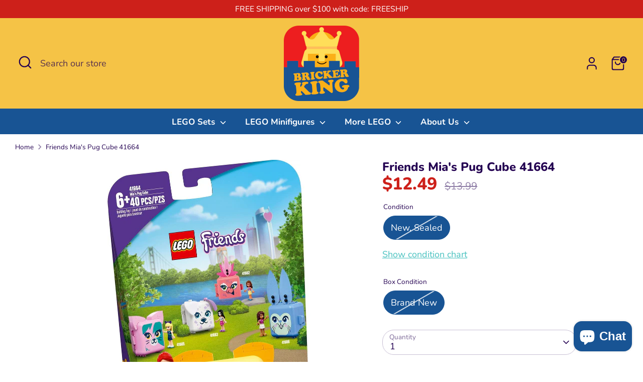

--- FILE ---
content_type: text/html; charset=utf-8
request_url: https://shop.brickerking.com/products/41664
body_size: 37583
content:
<!doctype html>
<html class="no-js supports-no-cookies" lang="en">
<head>
  <!-- Boost 7.0.0 -->
  <meta charset="utf-8" />
<meta name="viewport" content="width=device-width,initial-scale=1.0" />
<meta http-equiv="X-UA-Compatible" content="IE=edge">

<link rel="preconnect" href="https://cdn.shopify.com" crossorigin>
<link rel="preconnect" href="https://fonts.shopify.com" crossorigin>
<link rel="preconnect" href="https://monorail-edge.shopifysvc.com"><link rel="preload" as="font" href="//shop.brickerking.com/cdn/fonts/nunito/nunito_n4.fc49103dc396b42cae9460289072d384b6c6eb63.woff2" type="font/woff2" crossorigin><link rel="preload" as="font" href="//shop.brickerking.com/cdn/fonts/nunito/nunito_n7.37cf9b8cf43b3322f7e6e13ad2aad62ab5dc9109.woff2" type="font/woff2" crossorigin><link rel="preload" as="font" href="//shop.brickerking.com/cdn/fonts/nunito/nunito_n8.a4faa34563722dcb4bd960ae538c49eb540a565f.woff2" type="font/woff2" crossorigin><link rel="preload" as="font" href="//shop.brickerking.com/cdn/fonts/nunito/nunito_n8.a4faa34563722dcb4bd960ae538c49eb540a565f.woff2" type="font/woff2" crossorigin><link rel="preload" href="//shop.brickerking.com/cdn/shop/t/14/assets/vendor.min.js?v=67207134794593361361750892870" as="script">
<link rel="preload" href="//shop.brickerking.com/cdn/shop/t/14/assets/theme.js?v=127163021561253529881750892870" as="script"><link rel="canonical" href="https://shop.brickerking.com/products/41664" /><link rel="icon" href="//shop.brickerking.com/cdn/shop/files/New_Bricker_King_Logo_4c352f70-aa3a-49ce-b82e-53042b75c52f.png?crop=center&height=48&v=1672706769&width=48" type="image/png"><meta name="description" content="Inspire pet-care fun on the move with LEGO® Friends Mia’s Pug Cube (41664). This cute, dog-styled toy box lets kids pretend to look after a puppy. Small in size, it’s a top gift for fun on the go. Includes a LEGO® Friends Mia mini-doll toy and a pug toy in a surprise color as well as a buildable cabinet to store the pu">

  
  <title>
    Friends Mia&#39;s Pug Cube 41664
    
    
    
      &ndash; Bricker King
    
  </title>

  <meta property="og:site_name" content="Bricker King">
<meta property="og:url" content="https://shop.brickerking.com/products/41664">
<meta property="og:title" content="Friends Mia&#39;s Pug Cube 41664">
<meta property="og:type" content="product">
<meta property="og:description" content="Inspire pet-care fun on the move with LEGO® Friends Mia’s Pug Cube (41664). This cute, dog-styled toy box lets kids pretend to look after a puppy. Small in size, it’s a top gift for fun on the go. Includes a LEGO® Friends Mia mini-doll toy and a pug toy in a surprise color as well as a buildable cabinet to store the pu"><meta property="og:image" content="http://shop.brickerking.com/cdn/shop/products/41664-1_1200x1200.png?v=1620747705">
  <meta property="og:image:secure_url" content="https://shop.brickerking.com/cdn/shop/products/41664-1_1200x1200.png?v=1620747705">
  <meta property="og:image:width" content="404">
  <meta property="og:image:height" content="600"><meta property="og:price:amount" content="12.49">
  <meta property="og:price:currency" content="CAD"><meta name="twitter:site" content="@realbrickerking"><meta name="twitter:card" content="summary_large_image">
<meta name="twitter:title" content="Friends Mia&#39;s Pug Cube 41664">
<meta name="twitter:description" content="Inspire pet-care fun on the move with LEGO® Friends Mia’s Pug Cube (41664). This cute, dog-styled toy box lets kids pretend to look after a puppy. Small in size, it’s a top gift for fun on the go. Includes a LEGO® Friends Mia mini-doll toy and a pug toy in a surprise color as well as a buildable cabinet to store the pu">

<style>
    @font-face {
  font-family: Nunito;
  font-weight: 800;
  font-style: normal;
  font-display: fallback;
  src: url("//shop.brickerking.com/cdn/fonts/nunito/nunito_n8.a4faa34563722dcb4bd960ae538c49eb540a565f.woff2") format("woff2"),
       url("//shop.brickerking.com/cdn/fonts/nunito/nunito_n8.7b9b4d7a0ef879eb46735a0aecb391013c7f7aeb.woff") format("woff");
}

    @font-face {
  font-family: Nunito;
  font-weight: 800;
  font-style: normal;
  font-display: fallback;
  src: url("//shop.brickerking.com/cdn/fonts/nunito/nunito_n8.a4faa34563722dcb4bd960ae538c49eb540a565f.woff2") format("woff2"),
       url("//shop.brickerking.com/cdn/fonts/nunito/nunito_n8.7b9b4d7a0ef879eb46735a0aecb391013c7f7aeb.woff") format("woff");
}

    @font-face {
  font-family: Nunito;
  font-weight: 400;
  font-style: normal;
  font-display: fallback;
  src: url("//shop.brickerking.com/cdn/fonts/nunito/nunito_n4.fc49103dc396b42cae9460289072d384b6c6eb63.woff2") format("woff2"),
       url("//shop.brickerking.com/cdn/fonts/nunito/nunito_n4.5d26d13beeac3116db2479e64986cdeea4c8fbdd.woff") format("woff");
}

    @font-face {
  font-family: Nunito;
  font-weight: 700;
  font-style: normal;
  font-display: fallback;
  src: url("//shop.brickerking.com/cdn/fonts/nunito/nunito_n7.37cf9b8cf43b3322f7e6e13ad2aad62ab5dc9109.woff2") format("woff2"),
       url("//shop.brickerking.com/cdn/fonts/nunito/nunito_n7.45cfcfadc6630011252d54d5f5a2c7c98f60d5de.woff") format("woff");
}

    @font-face {
  font-family: Nunito;
  font-weight: 400;
  font-style: italic;
  font-display: fallback;
  src: url("//shop.brickerking.com/cdn/fonts/nunito/nunito_i4.fd53bf99043ab6c570187ed42d1b49192135de96.woff2") format("woff2"),
       url("//shop.brickerking.com/cdn/fonts/nunito/nunito_i4.cb3876a003a73aaae5363bb3e3e99d45ec598cc6.woff") format("woff");
}

    @font-face {
  font-family: Nunito;
  font-weight: 700;
  font-style: italic;
  font-display: fallback;
  src: url("//shop.brickerking.com/cdn/fonts/nunito/nunito_i7.3f8ba2027bc9ceb1b1764ecab15bae73f86c4632.woff2") format("woff2"),
       url("//shop.brickerking.com/cdn/fonts/nunito/nunito_i7.82bfb5f86ec77ada3c9f660da22064c2e46e1469.woff") format("woff");
}

    @font-face {
  font-family: Nunito;
  font-weight: 700;
  font-style: normal;
  font-display: fallback;
  src: url("//shop.brickerking.com/cdn/fonts/nunito/nunito_n7.37cf9b8cf43b3322f7e6e13ad2aad62ab5dc9109.woff2") format("woff2"),
       url("//shop.brickerking.com/cdn/fonts/nunito/nunito_n7.45cfcfadc6630011252d54d5f5a2c7c98f60d5de.woff") format("woff");
}

  </style>

  <link href="//shop.brickerking.com/cdn/shop/t/14/assets/styles.css?v=109176084241621970821750892891" rel="stylesheet" type="text/css" media="all" />
<script>
    document.documentElement.className = document.documentElement.className.replace('no-js', 'js');
    window.theme = window.theme || {};
    window.slate = window.slate || {};
    theme.moneyFormatWithCodeForProductsPreference = "${{amount}}";
    theme.moneyFormatWithCodeForCartPreference = "${{amount}}";
    theme.moneyFormat = "${{amount}}";
    theme.strings = {
      addToCart: "Add to Cart",
      unavailable: "Unavailable",
      addressError: "Error looking up that address",
      addressNoResults: "No results for that address",
      addressQueryLimit: "You have exceeded the Google API usage limit. Consider upgrading to a \u003ca href=\"https:\/\/developers.google.com\/maps\/premium\/usage-limits\"\u003ePremium Plan\u003c\/a\u003e.",
      authError: "There was a problem authenticating your Google Maps API Key.",
      addingToCart: "Adding",
      addedToCart: "Added",
      productPreorder: "Pre-order",
      addedToCartPopupTitle: "Added:",
      addedToCartPopupItems: "Items",
      addedToCartPopupSubtotal: "Subtotal",
      addedToCartPopupGoToCart: "Checkout",
      cartTermsNotChecked: "You must agree to the terms and conditions before continuing.",
      searchLoading: "Loading",
      searchMoreResults: "See all results",
      searchNoResults: "No results",
      priceFrom: "From",
      quantityTooHigh: "You can only have [[ quantity ]] in your cart",
      onSale: "On Sale",
      soldOut: "Sold Out",
      in_stock: "In stock",
      low_stock: "Limited Quantity",
      only_x_left: "[[ quantity ]] in stock",
      single_unit_available: "1 available",
      x_units_available: "[[ quantity ]] in stock",
      unitPriceSeparator: " \/ ",
      close: "Close",
      cart_shipping_calculator_hide_calculator: "Hide shipping calculator",
      cart_shipping_calculator_title: "Get shipping estimates",
      cart_general_hide_note: "Hide instructions for seller",
      cart_general_show_note: "Add instructions for seller",
      previous: "Previous",
      next: "Next"
    };
    theme.routes = {
      account_login_url: 'https://shop.brickerking.com/customer_authentication/redirect?locale=en&region_country=CA',
      account_register_url: 'https://shopify.com/6884786287/account?locale=en',
      account_addresses_url: '/account/addresses',
      search_url: '/search',
      cart_url: '/cart',
      cart_add_url: '/cart/add',
      cart_change_url: '/cart/change',
      product_recommendations_url: '/recommendations/products'
    };
    theme.settings = {
      dynamicQtyOpts: false,
      saleLabelEnabled: true,
      soldLabelEnabled: true,
      onAddToCart: "ajax"
    };
  </script><script>window.performance && window.performance.mark && window.performance.mark('shopify.content_for_header.start');</script><meta name="google-site-verification" content="r4vLK52PA6z3JzcWjYnBVdQqEaajEikQw8jxV_gfzk4">
<meta id="shopify-digital-wallet" name="shopify-digital-wallet" content="/6884786287/digital_wallets/dialog">
<meta name="shopify-checkout-api-token" content="d604562aefefb85938b404c436a95f13">
<meta id="in-context-paypal-metadata" data-shop-id="6884786287" data-venmo-supported="false" data-environment="production" data-locale="en_US" data-paypal-v4="true" data-currency="CAD">
<link rel="alternate" type="application/json+oembed" href="https://shop.brickerking.com/products/41664.oembed">
<script async="async" src="/checkouts/internal/preloads.js?locale=en-CA"></script>
<link rel="preconnect" href="https://shop.app" crossorigin="anonymous">
<script async="async" src="https://shop.app/checkouts/internal/preloads.js?locale=en-CA&shop_id=6884786287" crossorigin="anonymous"></script>
<script id="apple-pay-shop-capabilities" type="application/json">{"shopId":6884786287,"countryCode":"CA","currencyCode":"CAD","merchantCapabilities":["supports3DS"],"merchantId":"gid:\/\/shopify\/Shop\/6884786287","merchantName":"Bricker King","requiredBillingContactFields":["postalAddress","email","phone"],"requiredShippingContactFields":["postalAddress","email","phone"],"shippingType":"shipping","supportedNetworks":["visa","masterCard","amex","discover","interac","jcb"],"total":{"type":"pending","label":"Bricker King","amount":"1.00"},"shopifyPaymentsEnabled":true,"supportsSubscriptions":true}</script>
<script id="shopify-features" type="application/json">{"accessToken":"d604562aefefb85938b404c436a95f13","betas":["rich-media-storefront-analytics"],"domain":"shop.brickerking.com","predictiveSearch":true,"shopId":6884786287,"locale":"en"}</script>
<script>var Shopify = Shopify || {};
Shopify.shop = "bricker-king.myshopify.com";
Shopify.locale = "en";
Shopify.currency = {"active":"CAD","rate":"1.0"};
Shopify.country = "CA";
Shopify.theme = {"name":"Boost Updated June 25-25","id":150051619070,"schema_name":"Boost","schema_version":"7.0.0","theme_store_id":863,"role":"main"};
Shopify.theme.handle = "null";
Shopify.theme.style = {"id":null,"handle":null};
Shopify.cdnHost = "shop.brickerking.com/cdn";
Shopify.routes = Shopify.routes || {};
Shopify.routes.root = "/";</script>
<script type="module">!function(o){(o.Shopify=o.Shopify||{}).modules=!0}(window);</script>
<script>!function(o){function n(){var o=[];function n(){o.push(Array.prototype.slice.apply(arguments))}return n.q=o,n}var t=o.Shopify=o.Shopify||{};t.loadFeatures=n(),t.autoloadFeatures=n()}(window);</script>
<script>
  window.ShopifyPay = window.ShopifyPay || {};
  window.ShopifyPay.apiHost = "shop.app\/pay";
  window.ShopifyPay.redirectState = null;
</script>
<script id="shop-js-analytics" type="application/json">{"pageType":"product"}</script>
<script defer="defer" async type="module" src="//shop.brickerking.com/cdn/shopifycloud/shop-js/modules/v2/client.init-shop-cart-sync_BN7fPSNr.en.esm.js"></script>
<script defer="defer" async type="module" src="//shop.brickerking.com/cdn/shopifycloud/shop-js/modules/v2/chunk.common_Cbph3Kss.esm.js"></script>
<script defer="defer" async type="module" src="//shop.brickerking.com/cdn/shopifycloud/shop-js/modules/v2/chunk.modal_DKumMAJ1.esm.js"></script>
<script type="module">
  await import("//shop.brickerking.com/cdn/shopifycloud/shop-js/modules/v2/client.init-shop-cart-sync_BN7fPSNr.en.esm.js");
await import("//shop.brickerking.com/cdn/shopifycloud/shop-js/modules/v2/chunk.common_Cbph3Kss.esm.js");
await import("//shop.brickerking.com/cdn/shopifycloud/shop-js/modules/v2/chunk.modal_DKumMAJ1.esm.js");

  window.Shopify.SignInWithShop?.initShopCartSync?.({"fedCMEnabled":true,"windoidEnabled":true});

</script>
<script defer="defer" async type="module" src="//shop.brickerking.com/cdn/shopifycloud/shop-js/modules/v2/client.payment-terms_BxzfvcZJ.en.esm.js"></script>
<script defer="defer" async type="module" src="//shop.brickerking.com/cdn/shopifycloud/shop-js/modules/v2/chunk.common_Cbph3Kss.esm.js"></script>
<script defer="defer" async type="module" src="//shop.brickerking.com/cdn/shopifycloud/shop-js/modules/v2/chunk.modal_DKumMAJ1.esm.js"></script>
<script type="module">
  await import("//shop.brickerking.com/cdn/shopifycloud/shop-js/modules/v2/client.payment-terms_BxzfvcZJ.en.esm.js");
await import("//shop.brickerking.com/cdn/shopifycloud/shop-js/modules/v2/chunk.common_Cbph3Kss.esm.js");
await import("//shop.brickerking.com/cdn/shopifycloud/shop-js/modules/v2/chunk.modal_DKumMAJ1.esm.js");

  
</script>
<script>
  window.Shopify = window.Shopify || {};
  if (!window.Shopify.featureAssets) window.Shopify.featureAssets = {};
  window.Shopify.featureAssets['shop-js'] = {"shop-cart-sync":["modules/v2/client.shop-cart-sync_CJVUk8Jm.en.esm.js","modules/v2/chunk.common_Cbph3Kss.esm.js","modules/v2/chunk.modal_DKumMAJ1.esm.js"],"init-fed-cm":["modules/v2/client.init-fed-cm_7Fvt41F4.en.esm.js","modules/v2/chunk.common_Cbph3Kss.esm.js","modules/v2/chunk.modal_DKumMAJ1.esm.js"],"init-shop-email-lookup-coordinator":["modules/v2/client.init-shop-email-lookup-coordinator_Cc088_bR.en.esm.js","modules/v2/chunk.common_Cbph3Kss.esm.js","modules/v2/chunk.modal_DKumMAJ1.esm.js"],"init-windoid":["modules/v2/client.init-windoid_hPopwJRj.en.esm.js","modules/v2/chunk.common_Cbph3Kss.esm.js","modules/v2/chunk.modal_DKumMAJ1.esm.js"],"shop-button":["modules/v2/client.shop-button_B0jaPSNF.en.esm.js","modules/v2/chunk.common_Cbph3Kss.esm.js","modules/v2/chunk.modal_DKumMAJ1.esm.js"],"shop-cash-offers":["modules/v2/client.shop-cash-offers_DPIskqss.en.esm.js","modules/v2/chunk.common_Cbph3Kss.esm.js","modules/v2/chunk.modal_DKumMAJ1.esm.js"],"shop-toast-manager":["modules/v2/client.shop-toast-manager_CK7RT69O.en.esm.js","modules/v2/chunk.common_Cbph3Kss.esm.js","modules/v2/chunk.modal_DKumMAJ1.esm.js"],"init-shop-cart-sync":["modules/v2/client.init-shop-cart-sync_BN7fPSNr.en.esm.js","modules/v2/chunk.common_Cbph3Kss.esm.js","modules/v2/chunk.modal_DKumMAJ1.esm.js"],"init-customer-accounts-sign-up":["modules/v2/client.init-customer-accounts-sign-up_CfPf4CXf.en.esm.js","modules/v2/client.shop-login-button_DeIztwXF.en.esm.js","modules/v2/chunk.common_Cbph3Kss.esm.js","modules/v2/chunk.modal_DKumMAJ1.esm.js"],"pay-button":["modules/v2/client.pay-button_CgIwFSYN.en.esm.js","modules/v2/chunk.common_Cbph3Kss.esm.js","modules/v2/chunk.modal_DKumMAJ1.esm.js"],"init-customer-accounts":["modules/v2/client.init-customer-accounts_DQ3x16JI.en.esm.js","modules/v2/client.shop-login-button_DeIztwXF.en.esm.js","modules/v2/chunk.common_Cbph3Kss.esm.js","modules/v2/chunk.modal_DKumMAJ1.esm.js"],"avatar":["modules/v2/client.avatar_BTnouDA3.en.esm.js"],"init-shop-for-new-customer-accounts":["modules/v2/client.init-shop-for-new-customer-accounts_CsZy_esa.en.esm.js","modules/v2/client.shop-login-button_DeIztwXF.en.esm.js","modules/v2/chunk.common_Cbph3Kss.esm.js","modules/v2/chunk.modal_DKumMAJ1.esm.js"],"shop-follow-button":["modules/v2/client.shop-follow-button_BRMJjgGd.en.esm.js","modules/v2/chunk.common_Cbph3Kss.esm.js","modules/v2/chunk.modal_DKumMAJ1.esm.js"],"checkout-modal":["modules/v2/client.checkout-modal_B9Drz_yf.en.esm.js","modules/v2/chunk.common_Cbph3Kss.esm.js","modules/v2/chunk.modal_DKumMAJ1.esm.js"],"shop-login-button":["modules/v2/client.shop-login-button_DeIztwXF.en.esm.js","modules/v2/chunk.common_Cbph3Kss.esm.js","modules/v2/chunk.modal_DKumMAJ1.esm.js"],"lead-capture":["modules/v2/client.lead-capture_DXYzFM3R.en.esm.js","modules/v2/chunk.common_Cbph3Kss.esm.js","modules/v2/chunk.modal_DKumMAJ1.esm.js"],"shop-login":["modules/v2/client.shop-login_CA5pJqmO.en.esm.js","modules/v2/chunk.common_Cbph3Kss.esm.js","modules/v2/chunk.modal_DKumMAJ1.esm.js"],"payment-terms":["modules/v2/client.payment-terms_BxzfvcZJ.en.esm.js","modules/v2/chunk.common_Cbph3Kss.esm.js","modules/v2/chunk.modal_DKumMAJ1.esm.js"]};
</script>
<script>(function() {
  var isLoaded = false;
  function asyncLoad() {
    if (isLoaded) return;
    isLoaded = true;
    var urls = ["https:\/\/formbuilder.hulkapps.com\/skeletopapp.js?shop=bricker-king.myshopify.com"];
    for (var i = 0; i < urls.length; i++) {
      var s = document.createElement('script');
      s.type = 'text/javascript';
      s.async = true;
      s.src = urls[i];
      var x = document.getElementsByTagName('script')[0];
      x.parentNode.insertBefore(s, x);
    }
  };
  if(window.attachEvent) {
    window.attachEvent('onload', asyncLoad);
  } else {
    window.addEventListener('load', asyncLoad, false);
  }
})();</script>
<script id="__st">var __st={"a":6884786287,"offset":-25200,"reqid":"9040ea68-b3a3-4aca-ac91-340cc119a06d-1769768213","pageurl":"shop.brickerking.com\/products\/41664","u":"c1de6a6f1bff","p":"product","rtyp":"product","rid":6595673096360};</script>
<script>window.ShopifyPaypalV4VisibilityTracking = true;</script>
<script id="captcha-bootstrap">!function(){'use strict';const t='contact',e='account',n='new_comment',o=[[t,t],['blogs',n],['comments',n],[t,'customer']],c=[[e,'customer_login'],[e,'guest_login'],[e,'recover_customer_password'],[e,'create_customer']],r=t=>t.map((([t,e])=>`form[action*='/${t}']:not([data-nocaptcha='true']) input[name='form_type'][value='${e}']`)).join(','),a=t=>()=>t?[...document.querySelectorAll(t)].map((t=>t.form)):[];function s(){const t=[...o],e=r(t);return a(e)}const i='password',u='form_key',d=['recaptcha-v3-token','g-recaptcha-response','h-captcha-response',i],f=()=>{try{return window.sessionStorage}catch{return}},m='__shopify_v',_=t=>t.elements[u];function p(t,e,n=!1){try{const o=window.sessionStorage,c=JSON.parse(o.getItem(e)),{data:r}=function(t){const{data:e,action:n}=t;return t[m]||n?{data:e,action:n}:{data:t,action:n}}(c);for(const[e,n]of Object.entries(r))t.elements[e]&&(t.elements[e].value=n);n&&o.removeItem(e)}catch(o){console.error('form repopulation failed',{error:o})}}const l='form_type',E='cptcha';function T(t){t.dataset[E]=!0}const w=window,h=w.document,L='Shopify',v='ce_forms',y='captcha';let A=!1;((t,e)=>{const n=(g='f06e6c50-85a8-45c8-87d0-21a2b65856fe',I='https://cdn.shopify.com/shopifycloud/storefront-forms-hcaptcha/ce_storefront_forms_captcha_hcaptcha.v1.5.2.iife.js',D={infoText:'Protected by hCaptcha',privacyText:'Privacy',termsText:'Terms'},(t,e,n)=>{const o=w[L][v],c=o.bindForm;if(c)return c(t,g,e,D).then(n);var r;o.q.push([[t,g,e,D],n]),r=I,A||(h.body.append(Object.assign(h.createElement('script'),{id:'captcha-provider',async:!0,src:r})),A=!0)});var g,I,D;w[L]=w[L]||{},w[L][v]=w[L][v]||{},w[L][v].q=[],w[L][y]=w[L][y]||{},w[L][y].protect=function(t,e){n(t,void 0,e),T(t)},Object.freeze(w[L][y]),function(t,e,n,w,h,L){const[v,y,A,g]=function(t,e,n){const i=e?o:[],u=t?c:[],d=[...i,...u],f=r(d),m=r(i),_=r(d.filter((([t,e])=>n.includes(e))));return[a(f),a(m),a(_),s()]}(w,h,L),I=t=>{const e=t.target;return e instanceof HTMLFormElement?e:e&&e.form},D=t=>v().includes(t);t.addEventListener('submit',(t=>{const e=I(t);if(!e)return;const n=D(e)&&!e.dataset.hcaptchaBound&&!e.dataset.recaptchaBound,o=_(e),c=g().includes(e)&&(!o||!o.value);(n||c)&&t.preventDefault(),c&&!n&&(function(t){try{if(!f())return;!function(t){const e=f();if(!e)return;const n=_(t);if(!n)return;const o=n.value;o&&e.removeItem(o)}(t);const e=Array.from(Array(32),(()=>Math.random().toString(36)[2])).join('');!function(t,e){_(t)||t.append(Object.assign(document.createElement('input'),{type:'hidden',name:u})),t.elements[u].value=e}(t,e),function(t,e){const n=f();if(!n)return;const o=[...t.querySelectorAll(`input[type='${i}']`)].map((({name:t})=>t)),c=[...d,...o],r={};for(const[a,s]of new FormData(t).entries())c.includes(a)||(r[a]=s);n.setItem(e,JSON.stringify({[m]:1,action:t.action,data:r}))}(t,e)}catch(e){console.error('failed to persist form',e)}}(e),e.submit())}));const S=(t,e)=>{t&&!t.dataset[E]&&(n(t,e.some((e=>e===t))),T(t))};for(const o of['focusin','change'])t.addEventListener(o,(t=>{const e=I(t);D(e)&&S(e,y())}));const B=e.get('form_key'),M=e.get(l),P=B&&M;t.addEventListener('DOMContentLoaded',(()=>{const t=y();if(P)for(const e of t)e.elements[l].value===M&&p(e,B);[...new Set([...A(),...v().filter((t=>'true'===t.dataset.shopifyCaptcha))])].forEach((e=>S(e,t)))}))}(h,new URLSearchParams(w.location.search),n,t,e,['guest_login'])})(!0,!0)}();</script>
<script integrity="sha256-4kQ18oKyAcykRKYeNunJcIwy7WH5gtpwJnB7kiuLZ1E=" data-source-attribution="shopify.loadfeatures" defer="defer" src="//shop.brickerking.com/cdn/shopifycloud/storefront/assets/storefront/load_feature-a0a9edcb.js" crossorigin="anonymous"></script>
<script crossorigin="anonymous" defer="defer" src="//shop.brickerking.com/cdn/shopifycloud/storefront/assets/shopify_pay/storefront-65b4c6d7.js?v=20250812"></script>
<script data-source-attribution="shopify.dynamic_checkout.dynamic.init">var Shopify=Shopify||{};Shopify.PaymentButton=Shopify.PaymentButton||{isStorefrontPortableWallets:!0,init:function(){window.Shopify.PaymentButton.init=function(){};var t=document.createElement("script");t.src="https://shop.brickerking.com/cdn/shopifycloud/portable-wallets/latest/portable-wallets.en.js",t.type="module",document.head.appendChild(t)}};
</script>
<script data-source-attribution="shopify.dynamic_checkout.buyer_consent">
  function portableWalletsHideBuyerConsent(e){var t=document.getElementById("shopify-buyer-consent"),n=document.getElementById("shopify-subscription-policy-button");t&&n&&(t.classList.add("hidden"),t.setAttribute("aria-hidden","true"),n.removeEventListener("click",e))}function portableWalletsShowBuyerConsent(e){var t=document.getElementById("shopify-buyer-consent"),n=document.getElementById("shopify-subscription-policy-button");t&&n&&(t.classList.remove("hidden"),t.removeAttribute("aria-hidden"),n.addEventListener("click",e))}window.Shopify?.PaymentButton&&(window.Shopify.PaymentButton.hideBuyerConsent=portableWalletsHideBuyerConsent,window.Shopify.PaymentButton.showBuyerConsent=portableWalletsShowBuyerConsent);
</script>
<script>
  function portableWalletsCleanup(e){e&&e.src&&console.error("Failed to load portable wallets script "+e.src);var t=document.querySelectorAll("shopify-accelerated-checkout .shopify-payment-button__skeleton, shopify-accelerated-checkout-cart .wallet-cart-button__skeleton"),e=document.getElementById("shopify-buyer-consent");for(let e=0;e<t.length;e++)t[e].remove();e&&e.remove()}function portableWalletsNotLoadedAsModule(e){e instanceof ErrorEvent&&"string"==typeof e.message&&e.message.includes("import.meta")&&"string"==typeof e.filename&&e.filename.includes("portable-wallets")&&(window.removeEventListener("error",portableWalletsNotLoadedAsModule),window.Shopify.PaymentButton.failedToLoad=e,"loading"===document.readyState?document.addEventListener("DOMContentLoaded",window.Shopify.PaymentButton.init):window.Shopify.PaymentButton.init())}window.addEventListener("error",portableWalletsNotLoadedAsModule);
</script>

<script type="module" src="https://shop.brickerking.com/cdn/shopifycloud/portable-wallets/latest/portable-wallets.en.js" onError="portableWalletsCleanup(this)" crossorigin="anonymous"></script>
<script nomodule>
  document.addEventListener("DOMContentLoaded", portableWalletsCleanup);
</script>

<link id="shopify-accelerated-checkout-styles" rel="stylesheet" media="screen" href="https://shop.brickerking.com/cdn/shopifycloud/portable-wallets/latest/accelerated-checkout-backwards-compat.css" crossorigin="anonymous">
<style id="shopify-accelerated-checkout-cart">
        #shopify-buyer-consent {
  margin-top: 1em;
  display: inline-block;
  width: 100%;
}

#shopify-buyer-consent.hidden {
  display: none;
}

#shopify-subscription-policy-button {
  background: none;
  border: none;
  padding: 0;
  text-decoration: underline;
  font-size: inherit;
  cursor: pointer;
}

#shopify-subscription-policy-button::before {
  box-shadow: none;
}

      </style>
<script id="sections-script" data-sections="product-recommendations" defer="defer" src="//shop.brickerking.com/cdn/shop/t/14/compiled_assets/scripts.js?v=9640"></script>
<script>window.performance && window.performance.mark && window.performance.mark('shopify.content_for_header.end');</script>
<script src="https://cdn.shopify.com/extensions/e8878072-2f6b-4e89-8082-94b04320908d/inbox-1254/assets/inbox-chat-loader.js" type="text/javascript" defer="defer"></script>
<link href="https://monorail-edge.shopifysvc.com" rel="dns-prefetch">
<script>(function(){if ("sendBeacon" in navigator && "performance" in window) {try {var session_token_from_headers = performance.getEntriesByType('navigation')[0].serverTiming.find(x => x.name == '_s').description;} catch {var session_token_from_headers = undefined;}var session_cookie_matches = document.cookie.match(/_shopify_s=([^;]*)/);var session_token_from_cookie = session_cookie_matches && session_cookie_matches.length === 2 ? session_cookie_matches[1] : "";var session_token = session_token_from_headers || session_token_from_cookie || "";function handle_abandonment_event(e) {var entries = performance.getEntries().filter(function(entry) {return /monorail-edge.shopifysvc.com/.test(entry.name);});if (!window.abandonment_tracked && entries.length === 0) {window.abandonment_tracked = true;var currentMs = Date.now();var navigation_start = performance.timing.navigationStart;var payload = {shop_id: 6884786287,url: window.location.href,navigation_start,duration: currentMs - navigation_start,session_token,page_type: "product"};window.navigator.sendBeacon("https://monorail-edge.shopifysvc.com/v1/produce", JSON.stringify({schema_id: "online_store_buyer_site_abandonment/1.1",payload: payload,metadata: {event_created_at_ms: currentMs,event_sent_at_ms: currentMs}}));}}window.addEventListener('pagehide', handle_abandonment_event);}}());</script>
<script id="web-pixels-manager-setup">(function e(e,d,r,n,o){if(void 0===o&&(o={}),!Boolean(null===(a=null===(i=window.Shopify)||void 0===i?void 0:i.analytics)||void 0===a?void 0:a.replayQueue)){var i,a;window.Shopify=window.Shopify||{};var t=window.Shopify;t.analytics=t.analytics||{};var s=t.analytics;s.replayQueue=[],s.publish=function(e,d,r){return s.replayQueue.push([e,d,r]),!0};try{self.performance.mark("wpm:start")}catch(e){}var l=function(){var e={modern:/Edge?\/(1{2}[4-9]|1[2-9]\d|[2-9]\d{2}|\d{4,})\.\d+(\.\d+|)|Firefox\/(1{2}[4-9]|1[2-9]\d|[2-9]\d{2}|\d{4,})\.\d+(\.\d+|)|Chrom(ium|e)\/(9{2}|\d{3,})\.\d+(\.\d+|)|(Maci|X1{2}).+ Version\/(15\.\d+|(1[6-9]|[2-9]\d|\d{3,})\.\d+)([,.]\d+|)( \(\w+\)|)( Mobile\/\w+|) Safari\/|Chrome.+OPR\/(9{2}|\d{3,})\.\d+\.\d+|(CPU[ +]OS|iPhone[ +]OS|CPU[ +]iPhone|CPU IPhone OS|CPU iPad OS)[ +]+(15[._]\d+|(1[6-9]|[2-9]\d|\d{3,})[._]\d+)([._]\d+|)|Android:?[ /-](13[3-9]|1[4-9]\d|[2-9]\d{2}|\d{4,})(\.\d+|)(\.\d+|)|Android.+Firefox\/(13[5-9]|1[4-9]\d|[2-9]\d{2}|\d{4,})\.\d+(\.\d+|)|Android.+Chrom(ium|e)\/(13[3-9]|1[4-9]\d|[2-9]\d{2}|\d{4,})\.\d+(\.\d+|)|SamsungBrowser\/([2-9]\d|\d{3,})\.\d+/,legacy:/Edge?\/(1[6-9]|[2-9]\d|\d{3,})\.\d+(\.\d+|)|Firefox\/(5[4-9]|[6-9]\d|\d{3,})\.\d+(\.\d+|)|Chrom(ium|e)\/(5[1-9]|[6-9]\d|\d{3,})\.\d+(\.\d+|)([\d.]+$|.*Safari\/(?![\d.]+ Edge\/[\d.]+$))|(Maci|X1{2}).+ Version\/(10\.\d+|(1[1-9]|[2-9]\d|\d{3,})\.\d+)([,.]\d+|)( \(\w+\)|)( Mobile\/\w+|) Safari\/|Chrome.+OPR\/(3[89]|[4-9]\d|\d{3,})\.\d+\.\d+|(CPU[ +]OS|iPhone[ +]OS|CPU[ +]iPhone|CPU IPhone OS|CPU iPad OS)[ +]+(10[._]\d+|(1[1-9]|[2-9]\d|\d{3,})[._]\d+)([._]\d+|)|Android:?[ /-](13[3-9]|1[4-9]\d|[2-9]\d{2}|\d{4,})(\.\d+|)(\.\d+|)|Mobile Safari.+OPR\/([89]\d|\d{3,})\.\d+\.\d+|Android.+Firefox\/(13[5-9]|1[4-9]\d|[2-9]\d{2}|\d{4,})\.\d+(\.\d+|)|Android.+Chrom(ium|e)\/(13[3-9]|1[4-9]\d|[2-9]\d{2}|\d{4,})\.\d+(\.\d+|)|Android.+(UC? ?Browser|UCWEB|U3)[ /]?(15\.([5-9]|\d{2,})|(1[6-9]|[2-9]\d|\d{3,})\.\d+)\.\d+|SamsungBrowser\/(5\.\d+|([6-9]|\d{2,})\.\d+)|Android.+MQ{2}Browser\/(14(\.(9|\d{2,})|)|(1[5-9]|[2-9]\d|\d{3,})(\.\d+|))(\.\d+|)|K[Aa][Ii]OS\/(3\.\d+|([4-9]|\d{2,})\.\d+)(\.\d+|)/},d=e.modern,r=e.legacy,n=navigator.userAgent;return n.match(d)?"modern":n.match(r)?"legacy":"unknown"}(),u="modern"===l?"modern":"legacy",c=(null!=n?n:{modern:"",legacy:""})[u],f=function(e){return[e.baseUrl,"/wpm","/b",e.hashVersion,"modern"===e.buildTarget?"m":"l",".js"].join("")}({baseUrl:d,hashVersion:r,buildTarget:u}),m=function(e){var d=e.version,r=e.bundleTarget,n=e.surface,o=e.pageUrl,i=e.monorailEndpoint;return{emit:function(e){var a=e.status,t=e.errorMsg,s=(new Date).getTime(),l=JSON.stringify({metadata:{event_sent_at_ms:s},events:[{schema_id:"web_pixels_manager_load/3.1",payload:{version:d,bundle_target:r,page_url:o,status:a,surface:n,error_msg:t},metadata:{event_created_at_ms:s}}]});if(!i)return console&&console.warn&&console.warn("[Web Pixels Manager] No Monorail endpoint provided, skipping logging."),!1;try{return self.navigator.sendBeacon.bind(self.navigator)(i,l)}catch(e){}var u=new XMLHttpRequest;try{return u.open("POST",i,!0),u.setRequestHeader("Content-Type","text/plain"),u.send(l),!0}catch(e){return console&&console.warn&&console.warn("[Web Pixels Manager] Got an unhandled error while logging to Monorail."),!1}}}}({version:r,bundleTarget:l,surface:e.surface,pageUrl:self.location.href,monorailEndpoint:e.monorailEndpoint});try{o.browserTarget=l,function(e){var d=e.src,r=e.async,n=void 0===r||r,o=e.onload,i=e.onerror,a=e.sri,t=e.scriptDataAttributes,s=void 0===t?{}:t,l=document.createElement("script"),u=document.querySelector("head"),c=document.querySelector("body");if(l.async=n,l.src=d,a&&(l.integrity=a,l.crossOrigin="anonymous"),s)for(var f in s)if(Object.prototype.hasOwnProperty.call(s,f))try{l.dataset[f]=s[f]}catch(e){}if(o&&l.addEventListener("load",o),i&&l.addEventListener("error",i),u)u.appendChild(l);else{if(!c)throw new Error("Did not find a head or body element to append the script");c.appendChild(l)}}({src:f,async:!0,onload:function(){if(!function(){var e,d;return Boolean(null===(d=null===(e=window.Shopify)||void 0===e?void 0:e.analytics)||void 0===d?void 0:d.initialized)}()){var d=window.webPixelsManager.init(e)||void 0;if(d){var r=window.Shopify.analytics;r.replayQueue.forEach((function(e){var r=e[0],n=e[1],o=e[2];d.publishCustomEvent(r,n,o)})),r.replayQueue=[],r.publish=d.publishCustomEvent,r.visitor=d.visitor,r.initialized=!0}}},onerror:function(){return m.emit({status:"failed",errorMsg:"".concat(f," has failed to load")})},sri:function(e){var d=/^sha384-[A-Za-z0-9+/=]+$/;return"string"==typeof e&&d.test(e)}(c)?c:"",scriptDataAttributes:o}),m.emit({status:"loading"})}catch(e){m.emit({status:"failed",errorMsg:(null==e?void 0:e.message)||"Unknown error"})}}})({shopId: 6884786287,storefrontBaseUrl: "https://shop.brickerking.com",extensionsBaseUrl: "https://extensions.shopifycdn.com/cdn/shopifycloud/web-pixels-manager",monorailEndpoint: "https://monorail-edge.shopifysvc.com/unstable/produce_batch",surface: "storefront-renderer",enabledBetaFlags: ["2dca8a86"],webPixelsConfigList: [{"id":"413466878","configuration":"{\"config\":\"{\\\"google_tag_ids\\\":[\\\"G-K50QDSFNPS\\\",\\\"AW-657804553\\\",\\\"GT-KFG9M3L\\\"],\\\"target_country\\\":\\\"ZZ\\\",\\\"gtag_events\\\":[{\\\"type\\\":\\\"begin_checkout\\\",\\\"action_label\\\":[\\\"G-K50QDSFNPS\\\",\\\"AW-657804553\\\/-1hWCPeD3MoBEIma1bkC\\\"]},{\\\"type\\\":\\\"search\\\",\\\"action_label\\\":[\\\"G-K50QDSFNPS\\\",\\\"AW-657804553\\\/CkpaCPqD3MoBEIma1bkC\\\"]},{\\\"type\\\":\\\"view_item\\\",\\\"action_label\\\":[\\\"G-K50QDSFNPS\\\",\\\"AW-657804553\\\/8ZLBCPGD3MoBEIma1bkC\\\",\\\"MC-ZZG6FTDFQ9\\\"]},{\\\"type\\\":\\\"purchase\\\",\\\"action_label\\\":[\\\"G-K50QDSFNPS\\\",\\\"AW-657804553\\\/qhUtCO6D3MoBEIma1bkC\\\",\\\"MC-ZZG6FTDFQ9\\\"]},{\\\"type\\\":\\\"page_view\\\",\\\"action_label\\\":[\\\"G-K50QDSFNPS\\\",\\\"AW-657804553\\\/V-w_COuD3MoBEIma1bkC\\\",\\\"MC-ZZG6FTDFQ9\\\"]},{\\\"type\\\":\\\"add_payment_info\\\",\\\"action_label\\\":[\\\"G-K50QDSFNPS\\\",\\\"AW-657804553\\\/b5hgCP2D3MoBEIma1bkC\\\"]},{\\\"type\\\":\\\"add_to_cart\\\",\\\"action_label\\\":[\\\"G-K50QDSFNPS\\\",\\\"AW-657804553\\\/Y7FDCPSD3MoBEIma1bkC\\\"]}],\\\"enable_monitoring_mode\\\":false}\"}","eventPayloadVersion":"v1","runtimeContext":"OPEN","scriptVersion":"b2a88bafab3e21179ed38636efcd8a93","type":"APP","apiClientId":1780363,"privacyPurposes":[],"dataSharingAdjustments":{"protectedCustomerApprovalScopes":["read_customer_address","read_customer_email","read_customer_name","read_customer_personal_data","read_customer_phone"]}},{"id":"103776510","configuration":"{\"pixel_id\":\"178973460021484\",\"pixel_type\":\"facebook_pixel\",\"metaapp_system_user_token\":\"-\"}","eventPayloadVersion":"v1","runtimeContext":"OPEN","scriptVersion":"ca16bc87fe92b6042fbaa3acc2fbdaa6","type":"APP","apiClientId":2329312,"privacyPurposes":["ANALYTICS","MARKETING","SALE_OF_DATA"],"dataSharingAdjustments":{"protectedCustomerApprovalScopes":["read_customer_address","read_customer_email","read_customer_name","read_customer_personal_data","read_customer_phone"]}},{"id":"shopify-app-pixel","configuration":"{}","eventPayloadVersion":"v1","runtimeContext":"STRICT","scriptVersion":"0450","apiClientId":"shopify-pixel","type":"APP","privacyPurposes":["ANALYTICS","MARKETING"]},{"id":"shopify-custom-pixel","eventPayloadVersion":"v1","runtimeContext":"LAX","scriptVersion":"0450","apiClientId":"shopify-pixel","type":"CUSTOM","privacyPurposes":["ANALYTICS","MARKETING"]}],isMerchantRequest: false,initData: {"shop":{"name":"Bricker King","paymentSettings":{"currencyCode":"CAD"},"myshopifyDomain":"bricker-king.myshopify.com","countryCode":"CA","storefrontUrl":"https:\/\/shop.brickerking.com"},"customer":null,"cart":null,"checkout":null,"productVariants":[{"price":{"amount":12.49,"currencyCode":"CAD"},"product":{"title":"Friends Mia's Pug Cube 41664","vendor":"Friends","id":"6595673096360","untranslatedTitle":"Friends Mia's Pug Cube 41664","url":"\/products\/41664","type":"Sets"},"id":"39440749035688","image":{"src":"\/\/shop.brickerking.com\/cdn\/shop\/products\/41664-1.png?v=1620747705"},"sku":"","title":"New, Sealed \/ Brand New","untranslatedTitle":"New, Sealed \/ Brand New"}],"purchasingCompany":null},},"https://shop.brickerking.com/cdn","1d2a099fw23dfb22ep557258f5m7a2edbae",{"modern":"","legacy":""},{"shopId":"6884786287","storefrontBaseUrl":"https:\/\/shop.brickerking.com","extensionBaseUrl":"https:\/\/extensions.shopifycdn.com\/cdn\/shopifycloud\/web-pixels-manager","surface":"storefront-renderer","enabledBetaFlags":"[\"2dca8a86\"]","isMerchantRequest":"false","hashVersion":"1d2a099fw23dfb22ep557258f5m7a2edbae","publish":"custom","events":"[[\"page_viewed\",{}],[\"product_viewed\",{\"productVariant\":{\"price\":{\"amount\":12.49,\"currencyCode\":\"CAD\"},\"product\":{\"title\":\"Friends Mia's Pug Cube 41664\",\"vendor\":\"Friends\",\"id\":\"6595673096360\",\"untranslatedTitle\":\"Friends Mia's Pug Cube 41664\",\"url\":\"\/products\/41664\",\"type\":\"Sets\"},\"id\":\"39440749035688\",\"image\":{\"src\":\"\/\/shop.brickerking.com\/cdn\/shop\/products\/41664-1.png?v=1620747705\"},\"sku\":\"\",\"title\":\"New, Sealed \/ Brand New\",\"untranslatedTitle\":\"New, Sealed \/ Brand New\"}}]]"});</script><script>
  window.ShopifyAnalytics = window.ShopifyAnalytics || {};
  window.ShopifyAnalytics.meta = window.ShopifyAnalytics.meta || {};
  window.ShopifyAnalytics.meta.currency = 'CAD';
  var meta = {"product":{"id":6595673096360,"gid":"gid:\/\/shopify\/Product\/6595673096360","vendor":"Friends","type":"Sets","handle":"41664","variants":[{"id":39440749035688,"price":1249,"name":"Friends Mia's Pug Cube 41664 - New, Sealed \/ Brand New","public_title":"New, Sealed \/ Brand New","sku":""}],"remote":false},"page":{"pageType":"product","resourceType":"product","resourceId":6595673096360,"requestId":"9040ea68-b3a3-4aca-ac91-340cc119a06d-1769768213"}};
  for (var attr in meta) {
    window.ShopifyAnalytics.meta[attr] = meta[attr];
  }
</script>
<script class="analytics">
  (function () {
    var customDocumentWrite = function(content) {
      var jquery = null;

      if (window.jQuery) {
        jquery = window.jQuery;
      } else if (window.Checkout && window.Checkout.$) {
        jquery = window.Checkout.$;
      }

      if (jquery) {
        jquery('body').append(content);
      }
    };

    var hasLoggedConversion = function(token) {
      if (token) {
        return document.cookie.indexOf('loggedConversion=' + token) !== -1;
      }
      return false;
    }

    var setCookieIfConversion = function(token) {
      if (token) {
        var twoMonthsFromNow = new Date(Date.now());
        twoMonthsFromNow.setMonth(twoMonthsFromNow.getMonth() + 2);

        document.cookie = 'loggedConversion=' + token + '; expires=' + twoMonthsFromNow;
      }
    }

    var trekkie = window.ShopifyAnalytics.lib = window.trekkie = window.trekkie || [];
    if (trekkie.integrations) {
      return;
    }
    trekkie.methods = [
      'identify',
      'page',
      'ready',
      'track',
      'trackForm',
      'trackLink'
    ];
    trekkie.factory = function(method) {
      return function() {
        var args = Array.prototype.slice.call(arguments);
        args.unshift(method);
        trekkie.push(args);
        return trekkie;
      };
    };
    for (var i = 0; i < trekkie.methods.length; i++) {
      var key = trekkie.methods[i];
      trekkie[key] = trekkie.factory(key);
    }
    trekkie.load = function(config) {
      trekkie.config = config || {};
      trekkie.config.initialDocumentCookie = document.cookie;
      var first = document.getElementsByTagName('script')[0];
      var script = document.createElement('script');
      script.type = 'text/javascript';
      script.onerror = function(e) {
        var scriptFallback = document.createElement('script');
        scriptFallback.type = 'text/javascript';
        scriptFallback.onerror = function(error) {
                var Monorail = {
      produce: function produce(monorailDomain, schemaId, payload) {
        var currentMs = new Date().getTime();
        var event = {
          schema_id: schemaId,
          payload: payload,
          metadata: {
            event_created_at_ms: currentMs,
            event_sent_at_ms: currentMs
          }
        };
        return Monorail.sendRequest("https://" + monorailDomain + "/v1/produce", JSON.stringify(event));
      },
      sendRequest: function sendRequest(endpointUrl, payload) {
        // Try the sendBeacon API
        if (window && window.navigator && typeof window.navigator.sendBeacon === 'function' && typeof window.Blob === 'function' && !Monorail.isIos12()) {
          var blobData = new window.Blob([payload], {
            type: 'text/plain'
          });

          if (window.navigator.sendBeacon(endpointUrl, blobData)) {
            return true;
          } // sendBeacon was not successful

        } // XHR beacon

        var xhr = new XMLHttpRequest();

        try {
          xhr.open('POST', endpointUrl);
          xhr.setRequestHeader('Content-Type', 'text/plain');
          xhr.send(payload);
        } catch (e) {
          console.log(e);
        }

        return false;
      },
      isIos12: function isIos12() {
        return window.navigator.userAgent.lastIndexOf('iPhone; CPU iPhone OS 12_') !== -1 || window.navigator.userAgent.lastIndexOf('iPad; CPU OS 12_') !== -1;
      }
    };
    Monorail.produce('monorail-edge.shopifysvc.com',
      'trekkie_storefront_load_errors/1.1',
      {shop_id: 6884786287,
      theme_id: 150051619070,
      app_name: "storefront",
      context_url: window.location.href,
      source_url: "//shop.brickerking.com/cdn/s/trekkie.storefront.c59ea00e0474b293ae6629561379568a2d7c4bba.min.js"});

        };
        scriptFallback.async = true;
        scriptFallback.src = '//shop.brickerking.com/cdn/s/trekkie.storefront.c59ea00e0474b293ae6629561379568a2d7c4bba.min.js';
        first.parentNode.insertBefore(scriptFallback, first);
      };
      script.async = true;
      script.src = '//shop.brickerking.com/cdn/s/trekkie.storefront.c59ea00e0474b293ae6629561379568a2d7c4bba.min.js';
      first.parentNode.insertBefore(script, first);
    };
    trekkie.load(
      {"Trekkie":{"appName":"storefront","development":false,"defaultAttributes":{"shopId":6884786287,"isMerchantRequest":null,"themeId":150051619070,"themeCityHash":"13206057080689777052","contentLanguage":"en","currency":"CAD","eventMetadataId":"c4878dd6-f746-46aa-9207-523538e54937"},"isServerSideCookieWritingEnabled":true,"monorailRegion":"shop_domain","enabledBetaFlags":["65f19447","b5387b81"]},"Session Attribution":{},"S2S":{"facebookCapiEnabled":true,"source":"trekkie-storefront-renderer","apiClientId":580111}}
    );

    var loaded = false;
    trekkie.ready(function() {
      if (loaded) return;
      loaded = true;

      window.ShopifyAnalytics.lib = window.trekkie;

      var originalDocumentWrite = document.write;
      document.write = customDocumentWrite;
      try { window.ShopifyAnalytics.merchantGoogleAnalytics.call(this); } catch(error) {};
      document.write = originalDocumentWrite;

      window.ShopifyAnalytics.lib.page(null,{"pageType":"product","resourceType":"product","resourceId":6595673096360,"requestId":"9040ea68-b3a3-4aca-ac91-340cc119a06d-1769768213","shopifyEmitted":true});

      var match = window.location.pathname.match(/checkouts\/(.+)\/(thank_you|post_purchase)/)
      var token = match? match[1]: undefined;
      if (!hasLoggedConversion(token)) {
        setCookieIfConversion(token);
        window.ShopifyAnalytics.lib.track("Viewed Product",{"currency":"CAD","variantId":39440749035688,"productId":6595673096360,"productGid":"gid:\/\/shopify\/Product\/6595673096360","name":"Friends Mia's Pug Cube 41664 - New, Sealed \/ Brand New","price":"12.49","sku":"","brand":"Friends","variant":"New, Sealed \/ Brand New","category":"Sets","nonInteraction":true,"remote":false},undefined,undefined,{"shopifyEmitted":true});
      window.ShopifyAnalytics.lib.track("monorail:\/\/trekkie_storefront_viewed_product\/1.1",{"currency":"CAD","variantId":39440749035688,"productId":6595673096360,"productGid":"gid:\/\/shopify\/Product\/6595673096360","name":"Friends Mia's Pug Cube 41664 - New, Sealed \/ Brand New","price":"12.49","sku":"","brand":"Friends","variant":"New, Sealed \/ Brand New","category":"Sets","nonInteraction":true,"remote":false,"referer":"https:\/\/shop.brickerking.com\/products\/41664"});
      }
    });


        var eventsListenerScript = document.createElement('script');
        eventsListenerScript.async = true;
        eventsListenerScript.src = "//shop.brickerking.com/cdn/shopifycloud/storefront/assets/shop_events_listener-3da45d37.js";
        document.getElementsByTagName('head')[0].appendChild(eventsListenerScript);

})();</script>
  <script>
  if (!window.ga || (window.ga && typeof window.ga !== 'function')) {
    window.ga = function ga() {
      (window.ga.q = window.ga.q || []).push(arguments);
      if (window.Shopify && window.Shopify.analytics && typeof window.Shopify.analytics.publish === 'function') {
        window.Shopify.analytics.publish("ga_stub_called", {}, {sendTo: "google_osp_migration"});
      }
      console.error("Shopify's Google Analytics stub called with:", Array.from(arguments), "\nSee https://help.shopify.com/manual/promoting-marketing/pixels/pixel-migration#google for more information.");
    };
    if (window.Shopify && window.Shopify.analytics && typeof window.Shopify.analytics.publish === 'function') {
      window.Shopify.analytics.publish("ga_stub_initialized", {}, {sendTo: "google_osp_migration"});
    }
  }
</script>
<script
  defer
  src="https://shop.brickerking.com/cdn/shopifycloud/perf-kit/shopify-perf-kit-3.1.0.min.js"
  data-application="storefront-renderer"
  data-shop-id="6884786287"
  data-render-region="gcp-us-central1"
  data-page-type="product"
  data-theme-instance-id="150051619070"
  data-theme-name="Boost"
  data-theme-version="7.0.0"
  data-monorail-region="shop_domain"
  data-resource-timing-sampling-rate="10"
  data-shs="true"
  data-shs-beacon="true"
  data-shs-export-with-fetch="true"
  data-shs-logs-sample-rate="1"
  data-shs-beacon-endpoint="https://shop.brickerking.com/api/collect"
></script>
</head>

<body id="friends-mia-39-s-pug-cube-41664" class="template-product
 swatch-method-standard cc-animate-enabled">
  <a class="in-page-link visually-hidden skip-link" href="#MainContent">Skip to content</a>

  <div class="header-group">
    <!-- BEGIN sections: header-group -->
<div id="shopify-section-sections--19324145860862__announcement-bar" class="shopify-section shopify-section-group-header-group"><section class="announcement-bar" style="--text-color: #ffffff; --background: #cd201a"><div class="announcement-bar__content container">FREE SHIPPING over $100 with code: FREESHIP</div></section>
</div><div id="shopify-section-sections--19324145860862__header" class="shopify-section shopify-section-group-header-group"><style data-shopify>
  .store-logo--image{
    max-width: 150px;
    width: 150px;
  }

  @media only screen and (max-width: 939px) {
    .store-logo--image {
      width: auto;
    }
  }

  
    .utils__item--search-icon,
    .settings-open-bar--small,
    .utils__right {
      width: calc(50% - (150px / 2));
    }
  
</style>
<div class="site-header docking-header" data-section-id="sections--19324145860862__header" data-section-type="header" role="banner">
    <header class="header-content container">
      <div class="page-header page-width"><div class="docked-mobile-navigation-container">
        <div class="docked-mobile-navigation-container__inner"><div class="utils relative  utils--center">
          <!-- MOBILE BURGER -->
          <button class="btn btn--plain burger-icon js-mobile-menu-icon hide-for-search" aria-label="Toggle menu">
            <svg class="icon icon--stroke-only icon--medium icon--type-menu" fill="none" stroke="currentColor" stroke-linecap="round" stroke-linejoin="round" stroke-width="2" aria-hidden="true" focusable="false" role="presentation" xmlns="http://www.w3.org/2000/svg" viewBox="0 0 24 24"><path d="M4 12h16M4 6h16M4 18h16"></path></svg>
          </button>

            <!-- DESKTOP SEARCH -->
  
  

  <div class="utils__item search-bar desktop-only search-bar--open settings-open-bar desktop-only  settings-open-bar--small"
     data-live-search="true"
     data-live-search-price="true"
     data-live-search-vendor="false"
     data-live-search-meta="true">

  <div class="search-bar__container"
       >
    <button class="btn btn--plain icon--header search-form__icon js-search-form-focus" aria-label="Open Search">
      <svg class="icon icon--stroke-only icon--medium icon--type-search" fill="none" stroke="currentColor" stroke-linecap="round" stroke-linejoin="round" stroke-width="2" aria-hidden="true" focusable="false" role="presentation" xmlns="http://www.w3.org/2000/svg" viewBox="0 0 24 24">
  <g><circle cx="11" cy="11" r="8"></circle><path d="m21 21l-4.35-4.35"></path></g>
</svg>
    </button>
    <span class="icon-fallback-text">Search</span>

    <form class="search-form" action="/search" method="get" role="search" autocomplete="off">
      <input type="hidden" name="type" value="product,query" />
      <input type="hidden" name="options[prefix]" value="last" />
      <label for="open-search-bar " class="label-hidden">
        Search our store
      </label>
      <input type="search"
             name="q"
             id="open-search-bar "
             value=""
             placeholder="Search our store"
             class="search-form__input"
             autocomplete="off"
             autocorrect="off">
      <button type="submit" class="btn btn--plain search-form__button" aria-label="Search">
      </button>
    </form>

    

    <div class="search-bar__results">
    </div>
  </div>
</div>




<!-- LOGO / STORE NAME --><div class="h1 store-logo  hide-for-search  hide-for-search-mobile   store-logo--image store-logo-desktop--center store-logo-mobile--inline" itemscope itemtype="http://schema.org/Organization"><!-- LOGO -->
  <a href="/" itemprop="url" class="site-logo site-header__logo-image">
    <meta itemprop="name" content="Bricker King"><img src="//shop.brickerking.com/cdn/shop/files/New_Bricker_King_Logo_d6d011bf-4063-4167-9d87-2557449afb00_300x.png?v=1672766926" alt="Bricker King" itemprop="logo" width="300" height="300"></a></div>
<div class="utils__right"><!-- CURRENCY CONVERTER -->
              <div class="utils__item utils__item--currency header-localization header-localization--desktop hide-for-search">
                <form method="post" action="/localization" id="localization_form_desktop-header" accept-charset="UTF-8" class="selectors-form" enctype="multipart/form-data"><input type="hidden" name="form_type" value="localization" /><input type="hidden" name="utf8" value="✓" /><input type="hidden" name="_method" value="put" /><input type="hidden" name="return_to" value="/products/41664" /></form>
              </div><!-- ACCOUNT -->
            
              <div class="utils__item customer-account hide-for-search">
    <a href="/account" class="customer-account__parent-link icon--header" aria-haspopup="true" aria-expanded="false" aria-label="Account"><svg class="icon icon--stroke-only icon--medium icon--type-user" fill="none" stroke="currentColor" stroke-linecap="round" stroke-linejoin="round" stroke-width="2" aria-hidden="true" focusable="false" role="presentation" xmlns="http://www.w3.org/2000/svg" viewBox="0 0 24 24"><g><path d="M19 21v-2a4 4 0 0 0-4-4H9a4 4 0 0 0-4 4v2"></path><circle cx="12" cy="7" r="4"></circle></g></svg></a>
    <ul class="customer-account__menu">
      
        <li class="customer-account__link customer-login">
          <a href="https://shop.brickerking.com/customer_authentication/redirect?locale=en&region_country=CA">
            Log in
          </a>
        </li>
        <li class="customer-account__link customer-register">
          <a href="https://shopify.com/6884786287/account?locale=en">
          Create an account
          </a>
        </li>
      
    </ul>
  </div>
            

            <!-- CART -->
            
            
            <div class="utils__item header-cart hide-for-search">
              <a href="/cart">
                <span class="icon--header"><svg class="icon icon--stroke-only icon--medium icon--type-shopping-bag" fill="none" stroke="currentColor" stroke-linecap="round" stroke-linejoin="round" stroke-width="2" aria-hidden="true" focusable="false" role="presentation" xmlns="http://www.w3.org/2000/svg" viewBox="0 0 24 24"><g><path d="M6 2L3 6v14a2 2 0 0 0 2 2h14a2 2 0 0 0 2-2V6l-3-4zM3 6h18"></path><path d="M16 10a4 4 0 0 1-8 0"></path></g></svg></span>
                <span class="header-cart__count">0</span>
              </a>
              
            </div>
            
          </div>

        </div>

        
        </div>
        </div>
        
      </div>
    </header>

    
    <div class="docked-navigation-container docked-navigation-container--center">
    <div class="docked-navigation-container__inner">
    

    <section class="header-navigation container">
      <nav class="navigation__container page-width mobile-nav-no-margin-top">

        <!-- DOCKED NAV SEARCH CENTER LAYOUT--><div class="docking-header__utils docking-header__center-layout-search">
            <a href="/search" class="plain-link utils__item hide-for-search js-search-form-open" aria-label="Search">
              <span class="icon--header">
                <svg class="icon icon--stroke-only icon--medium icon--type-search" fill="none" stroke="currentColor" stroke-linecap="round" stroke-linejoin="round" stroke-width="2" aria-hidden="true" focusable="false" role="presentation" xmlns="http://www.w3.org/2000/svg" viewBox="0 0 24 24">
  <g><circle cx="11" cy="11" r="8"></circle><path d="m21 21l-4.35-4.35"></path></g>
</svg>
              </span>
              <span class="icon-fallback-text">Search</span>
            </a>
          </div><!-- MOBILE MENU UTILS -->
        <div class="mobile-menu-utils"><!-- MOBILE MENU LOCALIZATION -->
            <div class="utils__item utils__item--currency header-localization header-localization--mobile hide-for-search">
              <form method="post" action="/localization" id="localization_form_mobile-header" accept-charset="UTF-8" class="selectors-form" enctype="multipart/form-data"><input type="hidden" name="form_type" value="localization" /><input type="hidden" name="utf8" value="✓" /><input type="hidden" name="_method" value="put" /><input type="hidden" name="return_to" value="/products/41664" /></form>
            </div><!-- MOBILE MENU CLOSE -->
          <button class="btn btn--plain close-mobile-menu js-close-mobile-menu" aria-label="Close">
            <span class="feather-icon icon--header">
              <svg aria-hidden="true" focusable="false" role="presentation" class="icon feather-x" viewBox="0 0 24 24"><path d="M18 6L6 18M6 6l12 12"/></svg>
            </span>
          </button>
        </div>

        <!-- MOBILE MENU SEARCH BAR -->
        <div class="mobile-menu-search-bar">
          <div class="utils__item search-bar mobile-only  search-bar--open mobile-menu-search"
     data-live-search="true"
     data-live-search-price="true"
     data-live-search-vendor="false"
     data-live-search-meta="true">

  <div class="search-bar__container">
    <button class="btn btn--plain icon--header search-form__icon js-search-form-focus" aria-label="Open Search">
      <svg class="icon icon--stroke-only icon--medium icon--type-search" fill="none" stroke="currentColor" stroke-linecap="round" stroke-linejoin="round" stroke-width="2" aria-hidden="true" focusable="false" role="presentation" xmlns="http://www.w3.org/2000/svg" viewBox="0 0 24 24">
  <g><circle cx="11" cy="11" r="8"></circle><path d="m21 21l-4.35-4.35"></path></g>
</svg>
    </button>
    <span class="icon-fallback-text">Search</span>

    <form class="search-form" action="/search" method="get" role="search" autocomplete="off">
      <input type="hidden" name="type" value="product,query" />
      <input type="hidden" name="options[prefix]" value="last" />
      <label for="mobile-menu-search" class="label-hidden">
        Search our store
      </label>
      <input type="search"
             name="q"
             id="mobile-menu-search"
             value=""
             placeholder="Search our store"
             class="search-form__input"
             autocomplete="off"
             autocorrect="off">
      <button type="submit" class="btn btn--plain search-form__button" aria-label="Search">
      </button>
    </form>

    
  </div>
</div>



        </div>

        <!-- MOBILE MENU -->
        <ul class="nav mobile-site-nav">
          
            <li class="mobile-site-nav__item">
              <a href="/pages/sets-by-theme" class="mobile-site-nav__link">
                LEGO Sets
              </a>
              
                <button class="btn--plain feather-icon mobile-site-nav__icon" aria-label="Open dropdown menu"><svg aria-hidden="true" focusable="false" role="presentation" class="icon feather-icon feather-chevron-down" viewBox="0 0 24 24"><path d="M6 9l6 6 6-6"/></svg>
</button>
              
              
                <ul class="mobile-site-nav__menu">
                  
                    <li class="mobile-site-nav__item">
                      <a href="/pages/sets-by-theme" class="mobile-site-nav__link">
                        LEGO Sets by Theme
                      </a>
                      
                        <button class="btn--plain feather-icon mobile-site-nav__icon" aria-haspopup="true" aria-expanded="false" aria-label="Open dropdown menu"><svg aria-hidden="true" focusable="false" role="presentation" class="icon feather-icon feather-chevron-down" viewBox="0 0 24 24"><path d="M6 9l6 6 6-6"/></svg>
</button>
                      
                      
                        <ul class="mobile-site-nav__menu">
                          
                            <li class="mobile-site-nav__item">
                              <a href="/collections/recently-added-lego-sets" class="mobile-site-nav__link">
                                Recently Added 🔺
                              </a>
                            </li>
                          
                            <li class="mobile-site-nav__item">
                              <a href="/collections/lego-poly-bag-sets" class="mobile-site-nav__link">
                                Poly Bags
                              </a>
                            </li>
                          
                            <li class="mobile-site-nav__item">
                              <a href="/collections/retired-lego-sets" class="mobile-site-nav__link">
                                Retired
                              </a>
                            </li>
                          
                            <li class="mobile-site-nav__item">
                              <a href="/collections/lego-sets-on-sale" class="mobile-site-nav__link">
                                Sale
                              </a>
                            </li>
                          
                            <li class="mobile-site-nav__item">
                              <a href="/collections/lego-advent-mini-sets" class="mobile-site-nav__link">
                                Advent Mini Sets
                              </a>
                            </li>
                          
                        </ul>
                      
                    </li>
                  
                    <li class="mobile-site-nav__item">
                      <a href="https://shop.brickerking.com/pages/sets-by-theme#shopify-section-template--17092213539070__5a4a6793-c4ae-4dcd-b8a2-f4d81d01f46f" class="mobile-site-nav__link">
                        A
                      </a>
                      
                        <button class="btn--plain feather-icon mobile-site-nav__icon" aria-haspopup="true" aria-expanded="false" aria-label="Open dropdown menu"><svg aria-hidden="true" focusable="false" role="presentation" class="icon feather-icon feather-chevron-down" viewBox="0 0 24 24"><path d="M6 9l6 6 6-6"/></svg>
</button>
                      
                      
                        <ul class="mobile-site-nav__menu">
                          
                            <li class="mobile-site-nav__item">
                              <a href="/collections/lego-alpha-team-sets" class="mobile-site-nav__link">
                                Alpha Team
                              </a>
                            </li>
                          
                            <li class="mobile-site-nav__item">
                              <a href="/collections/lego-animal-crossing-sets" class="mobile-site-nav__link">
                                Animal Crossing
                              </a>
                            </li>
                          
                            <li class="mobile-site-nav__item">
                              <a href="/collections/lego-architecture-sets" class="mobile-site-nav__link">
                                Architecture
                              </a>
                            </li>
                          
                            <li class="mobile-site-nav__item">
                              <a href="/collections/lego-sculptures-sets" class="mobile-site-nav__link">
                                Art/Sculpture
                              </a>
                            </li>
                          
                            <li class="mobile-site-nav__item">
                              <a href="/collections/lego-avatar-sets" class="mobile-site-nav__link">
                                Avatar
                              </a>
                            </li>
                          
                        </ul>
                      
                    </li>
                  
                    <li class="mobile-site-nav__item">
                      <a href="https://shop.brickerking.com/pages/sets-by-theme#shopify-section-template--17092213539070__collection_list_htP7eY" class="mobile-site-nav__link">
                        B
                      </a>
                      
                        <button class="btn--plain feather-icon mobile-site-nav__icon" aria-haspopup="true" aria-expanded="false" aria-label="Open dropdown menu"><svg aria-hidden="true" focusable="false" role="presentation" class="icon feather-icon feather-chevron-down" viewBox="0 0 24 24"><path d="M6 9l6 6 6-6"/></svg>
</button>
                      
                      
                        <ul class="mobile-site-nav__menu">
                          
                            <li class="mobile-site-nav__item">
                              <a href="/collections/lego-batman-sets" class="mobile-site-nav__link">
                                Batman
                              </a>
                            </li>
                          
                            <li class="mobile-site-nav__item">
                              <a href="/collections/lego-bionicle-sets" class="mobile-site-nav__link">
                                Bionicle
                              </a>
                            </li>
                          
                            <li class="mobile-site-nav__item">
                              <a href="/collections/lego-botanical-sets" class="mobile-site-nav__link">
                                Botanical
                              </a>
                            </li>
                          
                            <li class="mobile-site-nav__item">
                              <a href="/collections/lego-brickheadz-sets" class="mobile-site-nav__link">
                                BrickHeadz
                              </a>
                            </li>
                          
                            <li class="mobile-site-nav__item">
                              <a href="/collections/lego-bricklink-designer-program-sets" class="mobile-site-nav__link">
                                BrickLink Designer Program
                              </a>
                            </li>
                          
                        </ul>
                      
                    </li>
                  
                    <li class="mobile-site-nav__item">
                      <a href="/pages/sets-by-theme#shopify-section-template--17092213539070__collection_list_B7UaRc" class="mobile-site-nav__link">
                        C
                      </a>
                      
                        <button class="btn--plain feather-icon mobile-site-nav__icon" aria-haspopup="true" aria-expanded="false" aria-label="Open dropdown menu"><svg aria-hidden="true" focusable="false" role="presentation" class="icon feather-icon feather-chevron-down" viewBox="0 0 24 24"><path d="M6 9l6 6 6-6"/></svg>
</button>
                      
                      
                        <ul class="mobile-site-nav__menu">
                          
                            <li class="mobile-site-nav__item">
                              <a href="/collections/lego-castle-sets" class="mobile-site-nav__link">
                                Castle
                              </a>
                            </li>
                          
                            <li class="mobile-site-nav__item">
                              <a href="/collections/lego-city-sets" class="mobile-site-nav__link">
                                City
                              </a>
                            </li>
                          
                            <li class="mobile-site-nav__item">
                              <a href="/collections/lego-classic-sets" class="mobile-site-nav__link">
                                Classic
                              </a>
                            </li>
                          
                            <li class="mobile-site-nav__item">
                              <a href="/collections/lego-creator-sets" class="mobile-site-nav__link">
                                Creator
                              </a>
                            </li>
                          
                        </ul>
                      
                    </li>
                  
                    <li class="mobile-site-nav__item">
                      <a href="/pages/sets-by-theme#shopify-section-template--17092213539070__collection_list_VrK7nq" class="mobile-site-nav__link">
                        D
                      </a>
                      
                        <button class="btn--plain feather-icon mobile-site-nav__icon" aria-haspopup="true" aria-expanded="false" aria-label="Open dropdown menu"><svg aria-hidden="true" focusable="false" role="presentation" class="icon feather-icon feather-chevron-down" viewBox="0 0 24 24"><path d="M6 9l6 6 6-6"/></svg>
</button>
                      
                      
                        <ul class="mobile-site-nav__menu">
                          
                            <li class="mobile-site-nav__item">
                              <a href="/collections/lego-dc-superhero-sets" class="mobile-site-nav__link">
                                DC Super Heroes
                              </a>
                            </li>
                          
                            <li class="mobile-site-nav__item">
                              <a href="/collections/lego-dimensions-sets" class="mobile-site-nav__link">
                                Dimensions
                              </a>
                            </li>
                          
                            <li class="mobile-site-nav__item">
                              <a href="/collections/lego-disney-sets" class="mobile-site-nav__link">
                                Disney
                              </a>
                            </li>
                          
                            <li class="mobile-site-nav__item">
                              <a href="/collections/lego-dots-sets" class="mobile-site-nav__link">
                                Dots
                              </a>
                            </li>
                          
                            <li class="mobile-site-nav__item">
                              <a href="/collections/lego-dreamzzz-sets" class="mobile-site-nav__link">
                                DREAMZzz
                              </a>
                            </li>
                          
                            <li class="mobile-site-nav__item">
                              <a href="/collections/lego-duplo-sets" class="mobile-site-nav__link">
                                Duplo
                              </a>
                            </li>
                          
                        </ul>
                      
                    </li>
                  
                    <li class="mobile-site-nav__item">
                      <a href="/pages/sets-by-theme#shopify-section-template--17092213539070__collection_list_my6aYw" class="mobile-site-nav__link">
                        E - G
                      </a>
                      
                        <button class="btn--plain feather-icon mobile-site-nav__icon" aria-haspopup="true" aria-expanded="false" aria-label="Open dropdown menu"><svg aria-hidden="true" focusable="false" role="presentation" class="icon feather-icon feather-chevron-down" viewBox="0 0 24 24"><path d="M6 9l6 6 6-6"/></svg>
</button>
                      
                      
                        <ul class="mobile-site-nav__menu">
                          
                            <li class="mobile-site-nav__item">
                              <a href="/collections/lego-elves-sets" class="mobile-site-nav__link">
                                Elves
                              </a>
                            </li>
                          
                            <li class="mobile-site-nav__item">
                              <a href="/collections/lego-friends-sets" class="mobile-site-nav__link">
                                Friends
                              </a>
                            </li>
                          
                            <li class="mobile-site-nav__item">
                              <a href="/collections/lego-games-sets" class="mobile-site-nav__link">
                                Games
                              </a>
                            </li>
                          
                            <li class="mobile-site-nav__item">
                              <a href="/collections/lego-gabbys-dollhouse" class="mobile-site-nav__link">
                                Gabby's Dollhouse
                              </a>
                            </li>
                          
                            <li class="mobile-site-nav__item">
                              <a href="/collections/lego-ghostbusters-sets" class="mobile-site-nav__link">
                                Ghostbusters
                              </a>
                            </li>
                          
                        </ul>
                      
                    </li>
                  
                    <li class="mobile-site-nav__item">
                      <a href="/pages/sets-by-theme#shopify-section-template--17092213539070__e9a152cf-199f-4cd1-8ed6-8287ec75f50d" class="mobile-site-nav__link">
                        H
                      </a>
                      
                        <button class="btn--plain feather-icon mobile-site-nav__icon" aria-haspopup="true" aria-expanded="false" aria-label="Open dropdown menu"><svg aria-hidden="true" focusable="false" role="presentation" class="icon feather-icon feather-chevron-down" viewBox="0 0 24 24"><path d="M6 9l6 6 6-6"/></svg>
</button>
                      
                      
                        <ul class="mobile-site-nav__menu">
                          
                            <li class="mobile-site-nav__item">
                              <a href="/collections/lego-harry-potter-sets" class="mobile-site-nav__link">
                                Harry Potter
                              </a>
                            </li>
                          
                            <li class="mobile-site-nav__item">
                              <a href="/collections/lego-hero-factory-sets" class="mobile-site-nav__link">
                                Hero Factory
                              </a>
                            </li>
                          
                            <li class="mobile-site-nav__item">
                              <a href="/collections/lego-hidden-side-sets" class="mobile-site-nav__link">
                                Hidden Side
                              </a>
                            </li>
                          
                            <li class="mobile-site-nav__item">
                              <a href="/collections/lego-hobbit-and-lord-of-the-rings-sets" class="mobile-site-nav__link">
                                Hobbit and Lord of the Rings
                              </a>
                            </li>
                          
                            <li class="mobile-site-nav__item">
                              <a href="/collections/lego-holiday-event-sets" class="mobile-site-nav__link">
                                Holiday & Event
                              </a>
                            </li>
                          
                        </ul>
                      
                    </li>
                  
                    <li class="mobile-site-nav__item">
                      <a href="/pages/sets-by-theme#shopify-section-template--17092213539070__collection_list_weE4HR" class="mobile-site-nav__link">
                        I - L
                      </a>
                      
                        <button class="btn--plain feather-icon mobile-site-nav__icon" aria-haspopup="true" aria-expanded="false" aria-label="Open dropdown menu"><svg aria-hidden="true" focusable="false" role="presentation" class="icon feather-icon feather-chevron-down" viewBox="0 0 24 24"><path d="M6 9l6 6 6-6"/></svg>
</button>
                      
                      
                        <ul class="mobile-site-nav__menu">
                          
                            <li class="mobile-site-nav__item">
                              <a href="/collections/lego-ideas-sets" class="mobile-site-nav__link">
                                Ideas
                              </a>
                            </li>
                          
                            <li class="mobile-site-nav__item">
                              <a href="/collections/lego-jurassic-world-sets" class="mobile-site-nav__link">
                                Jurassic World
                              </a>
                            </li>
                          
                            <li class="mobile-site-nav__item">
                              <a href="/collections/lego-movie-sets" class="mobile-site-nav__link">
                                LEGO Movie
                              </a>
                            </li>
                          
                        </ul>
                      
                    </li>
                  
                    <li class="mobile-site-nav__item">
                      <a href="/pages/sets-by-theme#shopify-section-template--17092213539070__collection_list_EtXH6j" class="mobile-site-nav__link">
                        M - N
                      </a>
                      
                        <button class="btn--plain feather-icon mobile-site-nav__icon" aria-haspopup="true" aria-expanded="false" aria-label="Open dropdown menu"><svg aria-hidden="true" focusable="false" role="presentation" class="icon feather-icon feather-chevron-down" viewBox="0 0 24 24"><path d="M6 9l6 6 6-6"/></svg>
</button>
                      
                      
                        <ul class="mobile-site-nav__menu">
                          
                            <li class="mobile-site-nav__item">
                              <a href="/collections/lego-marvel-sets" class="mobile-site-nav__link">
                                Marvel Super Heroes
                              </a>
                            </li>
                          
                            <li class="mobile-site-nav__item">
                              <a href="/collections/lego-minecraft-sets" class="mobile-site-nav__link">
                                Minecraft
                              </a>
                            </li>
                          
                            <li class="mobile-site-nav__item">
                              <a href="/collections/lego-minions-sets" class="mobile-site-nav__link">
                                Minions
                              </a>
                            </li>
                          
                            <li class="mobile-site-nav__item">
                              <a href="/collections/lego-monkie-kid-sets" class="mobile-site-nav__link">
                                Monkie Kid
                              </a>
                            </li>
                          
                            <li class="mobile-site-nav__item">
                              <a href="/collections/lego-nexo-knights-sets" class="mobile-site-nav__link">
                                NEXO KNIGHTS
                              </a>
                            </li>
                          
                            <li class="mobile-site-nav__item">
                              <a href="/collections/lego-ninjago-sets" class="mobile-site-nav__link">
                                NINJAGO
                              </a>
                            </li>
                          
                        </ul>
                      
                    </li>
                  
                    <li class="mobile-site-nav__item">
                      <a href="/pages/sets-by-theme#shopify-section-template--17092213539070__collection_list_bteCJY" class="mobile-site-nav__link">
                        P - R
                      </a>
                      
                        <button class="btn--plain feather-icon mobile-site-nav__icon" aria-haspopup="true" aria-expanded="false" aria-label="Open dropdown menu"><svg aria-hidden="true" focusable="false" role="presentation" class="icon feather-icon feather-chevron-down" viewBox="0 0 24 24"><path d="M6 9l6 6 6-6"/></svg>
</button>
                      
                      
                        <ul class="mobile-site-nav__menu">
                          
                            <li class="mobile-site-nav__item">
                              <a href="/collections/lego-pharaohs-quest-sets" class="mobile-site-nav__link">
                                Pharaoh's Quest
                              </a>
                            </li>
                          
                            <li class="mobile-site-nav__item">
                              <a href="/collections/lego-pirates-sets" class="mobile-site-nav__link">
                                Pirates
                              </a>
                            </li>
                          
                            <li class="mobile-site-nav__item">
                              <a href="/collections/lego-promotional-sets" class="mobile-site-nav__link">
                                Promotional
                              </a>
                            </li>
                          
                            <li class="mobile-site-nav__item">
                              <a href="/collections/lego-racers-sets" class="mobile-site-nav__link">
                                Racers
                              </a>
                            </li>
                          
                        </ul>
                      
                    </li>
                  
                    <li class="mobile-site-nav__item">
                      <a href="/pages/sets-by-theme#shopify-section-template--17092213539070__527cd95c-5384-4dd2-b7d5-58bd587dfd75" class="mobile-site-nav__link">
                        Sa - St
                      </a>
                      
                        <button class="btn--plain feather-icon mobile-site-nav__icon" aria-haspopup="true" aria-expanded="false" aria-label="Open dropdown menu"><svg aria-hidden="true" focusable="false" role="presentation" class="icon feather-icon feather-chevron-down" viewBox="0 0 24 24"><path d="M6 9l6 6 6-6"/></svg>
</button>
                      
                      
                        <ul class="mobile-site-nav__menu">
                          
                            <li class="mobile-site-nav__item">
                              <a href="/collections/lego-scooby-doo-sets" class="mobile-site-nav__link">
                                Scooby-Doo
                              </a>
                            </li>
                          
                            <li class="mobile-site-nav__item">
                              <a href="/collections/lego-sonic-the-hedgehog" class="mobile-site-nav__link">
                                Sonic the Hedgehog
                              </a>
                            </li>
                          
                            <li class="mobile-site-nav__item">
                              <a href="/collections/lego-space-sets" class="mobile-site-nav__link">
                                Space
                              </a>
                            </li>
                          
                            <li class="mobile-site-nav__item">
                              <a href="/collections/lego-speed-champions-sets" class="mobile-site-nav__link">
                                Speed Champions
                              </a>
                            </li>
                          
                            <li class="mobile-site-nav__item">
                              <a href="/collections/lego-spider-man-sets" class="mobile-site-nav__link">
                                Spider-Man
                              </a>
                            </li>
                          
                            <li class="mobile-site-nav__item">
                              <a href="/collections/lego-star-wars-sets" class="mobile-site-nav__link">
                                Star Wars
                              </a>
                            </li>
                          
                        </ul>
                      
                    </li>
                  
                    <li class="mobile-site-nav__item">
                      <a href="/pages/sets-by-theme#shopify-section-template--17092213539070__collection_list_fnxQgn" class="mobile-site-nav__link">
                        St - Z
                      </a>
                      
                        <button class="btn--plain feather-icon mobile-site-nav__icon" aria-haspopup="true" aria-expanded="false" aria-label="Open dropdown menu"><svg aria-hidden="true" focusable="false" role="presentation" class="icon feather-icon feather-chevron-down" viewBox="0 0 24 24"><path d="M6 9l6 6 6-6"/></svg>
</button>
                      
                      
                        <ul class="mobile-site-nav__menu">
                          
                            <li class="mobile-site-nav__item">
                              <a href="/collections/lego-studios-sets" class="mobile-site-nav__link">
                                Studios
                              </a>
                            </li>
                          
                            <li class="mobile-site-nav__item">
                              <a href="/collections/lego-super-mario-sets" class="mobile-site-nav__link">
                                Super Mario
                              </a>
                            </li>
                          
                            <li class="mobile-site-nav__item">
                              <a href="/collections/lego-superhero-sets" class="mobile-site-nav__link">
                                Super Heroes
                              </a>
                            </li>
                          
                            <li class="mobile-site-nav__item">
                              <a href="/collections/lego-technic-sets" class="mobile-site-nav__link">
                                Technic
                              </a>
                            </li>
                          
                            <li class="mobile-site-nav__item">
                              <a href="/collections/lego-teenage-mutant-ninja-turtles-sets" class="mobile-site-nav__link">
                                Teenage Mutant Ninja Turtles
                              </a>
                            </li>
                          
                            <li class="mobile-site-nav__item">
                              <a href="/collections/lego-vidiyo-sets" class="mobile-site-nav__link">
                                Vidiyo
                              </a>
                            </li>
                          
                        </ul>
                      
                    </li>
                  
                </ul>
              
            </li>
          
            <li class="mobile-site-nav__item">
              <a href="/pages/minifigures-by-theme" class="mobile-site-nav__link">
                LEGO Minifigures
              </a>
              
                <button class="btn--plain feather-icon mobile-site-nav__icon" aria-label="Open dropdown menu"><svg aria-hidden="true" focusable="false" role="presentation" class="icon feather-icon feather-chevron-down" viewBox="0 0 24 24"><path d="M6 9l6 6 6-6"/></svg>
</button>
              
              
                <ul class="mobile-site-nav__menu">
                  
                    <li class="mobile-site-nav__item">
                      <a href="/pages/minifigures-by-theme" class="mobile-site-nav__link">
                        LEGO Minifigures by Theme
                      </a>
                      
                        <button class="btn--plain feather-icon mobile-site-nav__icon" aria-haspopup="true" aria-expanded="false" aria-label="Open dropdown menu"><svg aria-hidden="true" focusable="false" role="presentation" class="icon feather-icon feather-chevron-down" viewBox="0 0 24 24"><path d="M6 9l6 6 6-6"/></svg>
</button>
                      
                      
                        <ul class="mobile-site-nav__menu">
                          
                            <li class="mobile-site-nav__item">
                              <a href="/collections/best-selling-lego-minifigures" class="mobile-site-nav__link">
                                Best Selling
                              </a>
                            </li>
                          
                            <li class="mobile-site-nav__item">
                              <a href="/collections/recently-added-lego-minifigures" class="mobile-site-nav__link">
                                Recently Added 🔺
                              </a>
                            </li>
                          
                            <li class="mobile-site-nav__item">
                              <a href="/collections/lego-collectible-minifigures" class="mobile-site-nav__link">
                                Collectible Minifigures
                              </a>
                            </li>
                          
                            <li class="mobile-site-nav__item">
                              <a href="/collections/lego-minifigure-series-27" class="mobile-site-nav__link">
                                Minifigures Series 27
                              </a>
                            </li>
                          
                            <li class="mobile-site-nav__item">
                              <a href="/collections/lego-minifigures-on-sale" class="mobile-site-nav__link">
                                Sale ‼️
                              </a>
                            </li>
                          
                            <li class="mobile-site-nav__item">
                              <a href="/collections/lego-dungeons-dragons-collectible-minifigures-71047" class="mobile-site-nav__link">
                                Dungeons and Dragons Minifigures
                              </a>
                            </li>
                          
                            <li class="mobile-site-nav__item">
                              <a href="/collections/lego-minifigure-series-26-space" class="mobile-site-nav__link">
                                Minifigures Series 26 Space
                              </a>
                            </li>
                          
                            <li class="mobile-site-nav__item">
                              <a href="/collections/lego-minifigures-series-25" class="mobile-site-nav__link">
                                Minifigures Series 25
                              </a>
                            </li>
                          
                        </ul>
                      
                    </li>
                  
                    <li class="mobile-site-nav__item">
                      <a href="/pages/minifigures-by-theme#shopify-section-template--17092213473534__collection_list_fL6pdK" class="mobile-site-nav__link">
                        A - B
                      </a>
                      
                        <button class="btn--plain feather-icon mobile-site-nav__icon" aria-haspopup="true" aria-expanded="false" aria-label="Open dropdown menu"><svg aria-hidden="true" focusable="false" role="presentation" class="icon feather-icon feather-chevron-down" viewBox="0 0 24 24"><path d="M6 9l6 6 6-6"/></svg>
</button>
                      
                      
                        <ul class="mobile-site-nav__menu">
                          
                            <li class="mobile-site-nav__item">
                              <a href="/collections/lego-adventurers-minifigures" class="mobile-site-nav__link">
                                Adventurers
                              </a>
                            </li>
                          
                            <li class="mobile-site-nav__item">
                              <a href="/collections/lego-agents-minifigures" class="mobile-site-nav__link">
                                Agents
                              </a>
                            </li>
                          
                            <li class="mobile-site-nav__item">
                              <a href="/collections/lego-alpha-team-minifigures" class="mobile-site-nav__link">
                                Alpha Team
                              </a>
                            </li>
                          
                            <li class="mobile-site-nav__item">
                              <a href="/collections/lego-angry-birds-minifigures" class="mobile-site-nav__link">
                                Angry Birds
                              </a>
                            </li>
                          
                            <li class="mobile-site-nav__item">
                              <a href="/collections/lego-aqua-zone-minifigures" class="mobile-site-nav__link">
                                Aqua Zone
                              </a>
                            </li>
                          
                            <li class="mobile-site-nav__item">
                              <a href="/collections/lego-atlantis-minifigures" class="mobile-site-nav__link">
                                Atlantis
                              </a>
                            </li>
                          
                            <li class="mobile-site-nav__item">
                              <a href="/collections/lego-batman-minifigures" class="mobile-site-nav__link">
                                Batman
                              </a>
                            </li>
                          
                            <li class="mobile-site-nav__item">
                              <a href="/collections/lego-bionicle-minifigures" class="mobile-site-nav__link">
                                Bionicle
                              </a>
                            </li>
                          
                        </ul>
                      
                    </li>
                  
                    <li class="mobile-site-nav__item">
                      <a href="/pages/minifigures-by-theme#shopify-section-template--17092213473534__collection_list_nn7847" class="mobile-site-nav__link">
                        C - D
                      </a>
                      
                        <button class="btn--plain feather-icon mobile-site-nav__icon" aria-haspopup="true" aria-expanded="false" aria-label="Open dropdown menu"><svg aria-hidden="true" focusable="false" role="presentation" class="icon feather-icon feather-chevron-down" viewBox="0 0 24 24"><path d="M6 9l6 6 6-6"/></svg>
</button>
                      
                      
                        <ul class="mobile-site-nav__menu">
                          
                            <li class="mobile-site-nav__item">
                              <a href="/collections/lego-castle-minifigures" class="mobile-site-nav__link">
                                Castle
                              </a>
                            </li>
                          
                            <li class="mobile-site-nav__item">
                              <a href="/collections/lego-legends-of-chima-minifigures" class="mobile-site-nav__link">
                                CHIMA
                              </a>
                            </li>
                          
                            <li class="mobile-site-nav__item">
                              <a href="/collections/lego-city-minifigures" class="mobile-site-nav__link">
                                City
                              </a>
                            </li>
                          
                            <li class="mobile-site-nav__item">
                              <a href="/collections/lego-collectible-minifigures" class="mobile-site-nav__link">
                                Collectible Minifigures
                              </a>
                            </li>
                          
                            <li class="mobile-site-nav__item">
                              <a href="/collections/lego-dimensions-minifigures" class="mobile-site-nav__link">
                                Dimensions
                              </a>
                            </li>
                          
                            <li class="mobile-site-nav__item">
                              <a href="/collections/lego-dino-attack-minifigures" class="mobile-site-nav__link">
                                Dino Attack
                              </a>
                            </li>
                          
                            <li class="mobile-site-nav__item">
                              <a href="/collections/lego-disney-minifigures" class="mobile-site-nav__link">
                                Disney
                              </a>
                            </li>
                          
                            <li class="mobile-site-nav__item">
                              <a href="/collections/lego-duplo-minifigures" class="mobile-site-nav__link">
                                Duplo
                              </a>
                            </li>
                          
                        </ul>
                      
                    </li>
                  
                    <li class="mobile-site-nav__item">
                      <a href="/pages/minifigures-by-theme#shopify-section-template--17092213473534__collection_list_AHVnqa" class="mobile-site-nav__link">
                        E - G
                      </a>
                      
                        <button class="btn--plain feather-icon mobile-site-nav__icon" aria-haspopup="true" aria-expanded="false" aria-label="Open dropdown menu"><svg aria-hidden="true" focusable="false" role="presentation" class="icon feather-icon feather-chevron-down" viewBox="0 0 24 24"><path d="M6 9l6 6 6-6"/></svg>
</button>
                      
                      
                        <ul class="mobile-site-nav__menu">
                          
                            <li class="mobile-site-nav__item">
                              <a href="/collections/lego-elves-minifigures" class="mobile-site-nav__link">
                                Elves
                              </a>
                            </li>
                          
                            <li class="mobile-site-nav__item">
                              <a href="/collections/lego-exo-force-minifigures" class="mobile-site-nav__link">
                                Exo-Force
                              </a>
                            </li>
                          
                            <li class="mobile-site-nav__item">
                              <a href="/collections/lego-freestyle-minifigures" class="mobile-site-nav__link">
                                Freestyle
                              </a>
                            </li>
                          
                            <li class="mobile-site-nav__item">
                              <a href="/collections/lego-friends-minifigures" class="mobile-site-nav__link">
                                Friends
                              </a>
                            </li>
                          
                            <li class="mobile-site-nav__item">
                              <a href="/collections/lego-games-minifigures" class="mobile-site-nav__link">
                                Games
                              </a>
                            </li>
                          
                        </ul>
                      
                    </li>
                  
                    <li class="mobile-site-nav__item">
                      <a href="/pages/minifigures-by-theme#shopify-section-template--17092213473534__collection_list_qQWHNR" class="mobile-site-nav__link">
                        H - K
                      </a>
                      
                        <button class="btn--plain feather-icon mobile-site-nav__icon" aria-haspopup="true" aria-expanded="false" aria-label="Open dropdown menu"><svg aria-hidden="true" focusable="false" role="presentation" class="icon feather-icon feather-chevron-down" viewBox="0 0 24 24"><path d="M6 9l6 6 6-6"/></svg>
</button>
                      
                      
                        <ul class="mobile-site-nav__menu">
                          
                            <li class="mobile-site-nav__item">
                              <a href="/collections/lego-harry-potter-minifigures" class="mobile-site-nav__link">
                                Harry Potter
                              </a>
                            </li>
                          
                            <li class="mobile-site-nav__item">
                              <a href="/collections/lego-hidden-side-minifigures" class="mobile-site-nav__link">
                                Hidden Side
                              </a>
                            </li>
                          
                            <li class="mobile-site-nav__item">
                              <a href="/collections/lego-hobbit-and-the-lord-of-the-rings-minifigures" class="mobile-site-nav__link">
                                Hobbit and Lord of the Rings
                              </a>
                            </li>
                          
                            <li class="mobile-site-nav__item">
                              <a href="/collections/lego-holiday-event-minifigures" class="mobile-site-nav__link">
                                Holiday & Event
                              </a>
                            </li>
                          
                            <li class="mobile-site-nav__item">
                              <a href="/collections/lego-ideas-minifigures" class="mobile-site-nav__link">
                                Ideas
                              </a>
                            </li>
                          
                            <li class="mobile-site-nav__item">
                              <a href="/collections/lego-indiana-jones-minifigures" class="mobile-site-nav__link">
                                Indiana Jones
                              </a>
                            </li>
                          
                            <li class="mobile-site-nav__item">
                              <a href="/collections/lego-island-xtreme-stunts-minifigures" class="mobile-site-nav__link">
                                Island Xtreme Stunts
                              </a>
                            </li>
                          
                            <li class="mobile-site-nav__item">
                              <a href="/collections/lego-4-juniors-minifigures" class="mobile-site-nav__link">
                                Juniors 4+
                              </a>
                            </li>
                          
                            <li class="mobile-site-nav__item">
                              <a href="/collections/lego-jurassic-world-minifigures" class="mobile-site-nav__link">
                                Jurassic World
                              </a>
                            </li>
                          
                        </ul>
                      
                    </li>
                  
                    <li class="mobile-site-nav__item">
                      <a href="/pages/minifigures-by-theme#shopify-section-template--17092213473534__collection_list_CAgenE" class="mobile-site-nav__link">
                        L - N
                      </a>
                      
                        <button class="btn--plain feather-icon mobile-site-nav__icon" aria-haspopup="true" aria-expanded="false" aria-label="Open dropdown menu"><svg aria-hidden="true" focusable="false" role="presentation" class="icon feather-icon feather-chevron-down" viewBox="0 0 24 24"><path d="M6 9l6 6 6-6"/></svg>
</button>
                      
                      
                        <ul class="mobile-site-nav__menu">
                          
                            <li class="mobile-site-nav__item">
                              <a href="/collections/lego-legends-of-chima-minifigures" class="mobile-site-nav__link">
                                LEGENDS OF CHIMA
                              </a>
                            </li>
                          
                            <li class="mobile-site-nav__item">
                              <a href="/collections/lego-movie-minifigures" class="mobile-site-nav__link">
                                LEGO Movie
                              </a>
                            </li>
                          
                            <li class="mobile-site-nav__item">
                              <a href="/collections/lego-lone-ranger-minifigures" class="mobile-site-nav__link">
                                Lone Ranger
                              </a>
                            </li>
                          
                            <li class="mobile-site-nav__item">
                              <a href="/collections/lego-marvel-minifigures" class="mobile-site-nav__link">
                                Marvel Superheroes
                              </a>
                            </li>
                          
                            <li class="mobile-site-nav__item">
                              <a href="/collections/lego-minecraft-minifigures" class="mobile-site-nav__link">
                                Minecraft
                              </a>
                            </li>
                          
                            <li class="mobile-site-nav__item">
                              <a href="/collections/lego-minions-minifigures" class="mobile-site-nav__link">
                                Minions
                              </a>
                            </li>
                          
                            <li class="mobile-site-nav__item">
                              <a href="/collections/lego-monkie-kid-minifigures" class="mobile-site-nav__link">
                                Monkie Kid
                              </a>
                            </li>
                          
                            <li class="mobile-site-nav__item">
                              <a href="/collections/lego-monster-fighters-minifigures" class="mobile-site-nav__link">
                                Monster Fighters
                              </a>
                            </li>
                          
                            <li class="mobile-site-nav__item">
                              <a href="/collections/lego-nexo-knights-minifigures" class="mobile-site-nav__link">
                                NEXO KNIGHTS
                              </a>
                            </li>
                          
                            <li class="mobile-site-nav__item">
                              <a href="/collections/lego-ninja-minifigures" class="mobile-site-nav__link">
                                Ninja
                              </a>
                            </li>
                          
                            <li class="mobile-site-nav__item">
                              <a href="/collections/lego-ninjago-minifigures" class="mobile-site-nav__link">
                                NINJAGO
                              </a>
                            </li>
                          
                        </ul>
                      
                    </li>
                  
                    <li class="mobile-site-nav__item">
                      <a href="/pages/minifigures-by-theme#shopify-section-template--17092213473534__collection_list_Q7PqFq" class="mobile-site-nav__link">
                        O - Spi
                      </a>
                      
                        <button class="btn--plain feather-icon mobile-site-nav__icon" aria-haspopup="true" aria-expanded="false" aria-label="Open dropdown menu"><svg aria-hidden="true" focusable="false" role="presentation" class="icon feather-icon feather-chevron-down" viewBox="0 0 24 24"><path d="M6 9l6 6 6-6"/></svg>
</button>
                      
                      
                        <ul class="mobile-site-nav__menu">
                          
                            <li class="mobile-site-nav__item">
                              <a href="/collections/lego-overwatch-minifigures" class="mobile-site-nav__link">
                                Overwatch
                              </a>
                            </li>
                          
                            <li class="mobile-site-nav__item">
                              <a href="/collections/lego-pharaohs-quest-minifigures" class="mobile-site-nav__link">
                                Pharaoh's Quest
                              </a>
                            </li>
                          
                            <li class="mobile-site-nav__item">
                              <a href="/collections/lego-pirates-minifigures" class="mobile-site-nav__link">
                                Pirates
                              </a>
                            </li>
                          
                            <li class="mobile-site-nav__item">
                              <a href="/collections/lego-power-miners-minifigures" class="mobile-site-nav__link">
                                Power Miners
                              </a>
                            </li>
                          
                            <li class="mobile-site-nav__item">
                              <a href="/collections/lego-promotional-minifigures" class="mobile-site-nav__link">
                                Promotional
                              </a>
                            </li>
                          
                            <li class="mobile-site-nav__item">
                              <a href="/collections/lego-racers-minifigures" class="mobile-site-nav__link">
                                Racers
                              </a>
                            </li>
                          
                            <li class="mobile-site-nav__item">
                              <a href="/collections/lego-rock-raiders-minifigures" class="mobile-site-nav__link">
                                Rock Raiders
                              </a>
                            </li>
                          
                            <li class="mobile-site-nav__item">
                              <a href="/collections/lego-simpsons-minifigures" class="mobile-site-nav__link">
                                Simpsons
                              </a>
                            </li>
                          
                            <li class="mobile-site-nav__item">
                              <a href="/collections/lego-space-minifigures" class="mobile-site-nav__link">
                                Space
                              </a>
                            </li>
                          
                            <li class="mobile-site-nav__item">
                              <a href="/collections/lego-speed-champions-minifigures" class="mobile-site-nav__link">
                                Speed Champions
                              </a>
                            </li>
                          
                            <li class="mobile-site-nav__item">
                              <a href="/collections/lego-spider-man-minifigures" class="mobile-site-nav__link">
                                Spider-Man
                              </a>
                            </li>
                          
                        </ul>
                      
                    </li>
                  
                    <li class="mobile-site-nav__item">
                      <a href="/pages/minifigures-by-theme#shopify-section-template--17092213473534__collection_list_aPBLkN" class="mobile-site-nav__link">
                        Spo - Z
                      </a>
                      
                        <button class="btn--plain feather-icon mobile-site-nav__icon" aria-haspopup="true" aria-expanded="false" aria-label="Open dropdown menu"><svg aria-hidden="true" focusable="false" role="presentation" class="icon feather-icon feather-chevron-down" viewBox="0 0 24 24"><path d="M6 9l6 6 6-6"/></svg>
</button>
                      
                      
                        <ul class="mobile-site-nav__menu">
                          
                            <li class="mobile-site-nav__item">
                              <a href="/collections/lego-spongebob-squarepants-minifigures" class="mobile-site-nav__link">
                                SpongeBob SquarePants
                              </a>
                            </li>
                          
                            <li class="mobile-site-nav__item">
                              <a href="/collections/lego-sports-minifigures" class="mobile-site-nav__link">
                                Sports
                              </a>
                            </li>
                          
                            <li class="mobile-site-nav__item">
                              <a href="/collections/lego-star-wars-minifigures" class="mobile-site-nav__link">
                                Star Wars
                              </a>
                            </li>
                          
                            <li class="mobile-site-nav__item">
                              <a href="/collections/lego-super-mario-minifigures" class="mobile-site-nav__link">
                                Super Mario
                              </a>
                            </li>
                          
                            <li class="mobile-site-nav__item">
                              <a href="/collections/lego-super-hero-minifigures" class="mobile-site-nav__link">
                                Superhero
                              </a>
                            </li>
                          
                            <li class="mobile-site-nav__item">
                              <a href="/collections/lego-trolls-minifigures" class="mobile-site-nav__link">
                                Trolls
                              </a>
                            </li>
                          
                            <li class="mobile-site-nav__item">
                              <a href="/collections/lego-vidiyo-minifigures" class="mobile-site-nav__link">
                                Vidiyo
                              </a>
                            </li>
                          
                            <li class="mobile-site-nav__item">
                              <a href="/collections/lego-technic-sets" class="mobile-site-nav__link">
                                Technic
                              </a>
                            </li>
                          
                            <li class="mobile-site-nav__item">
                              <a href="/collections/lego-train-minifigures" class="mobile-site-nav__link">
                                Train
                              </a>
                            </li>
                          
                            <li class="mobile-site-nav__item">
                              <a href="/collections/lego-teenage-mutant-ninja-turtles-minifigures" class="mobile-site-nav__link">
                                Teenage Mutant Ninja Turtles
                              </a>
                            </li>
                          
                            <li class="mobile-site-nav__item">
                              <a href="/collections/lego-western-minifigures" class="mobile-site-nav__link">
                                Western
                              </a>
                            </li>
                          
                        </ul>
                      
                    </li>
                  
                </ul>
              
            </li>
          
            <li class="mobile-site-nav__item">
              <a href="/collections" class="mobile-site-nav__link">
                More LEGO
              </a>
              
                <button class="btn--plain feather-icon mobile-site-nav__icon" aria-label="Open dropdown menu"><svg aria-hidden="true" focusable="false" role="presentation" class="icon feather-icon feather-chevron-down" viewBox="0 0 24 24"><path d="M6 9l6 6 6-6"/></svg>
</button>
              
              
                <ul class="mobile-site-nav__menu">
                  
                    <li class="mobile-site-nav__item">
                      <a href="/collections/lego-gear" class="mobile-site-nav__link">
                        LEGO Gear
                      </a>
                      
                      
                    </li>
                  
                    <li class="mobile-site-nav__item">
                      <a href="/collections/leog-books-instructions" class="mobile-site-nav__link">
                        LEGO Books and Instruction Books
                      </a>
                      
                      
                    </li>
                  
                    <li class="mobile-site-nav__item">
                      <a href="/pages/deals" class="mobile-site-nav__link">
                        LEGO Deals
                      </a>
                      
                      
                    </li>
                  
                    <li class="mobile-site-nav__item">
                      <a href="/pages/sell-your-lego" class="mobile-site-nav__link">
                        Sell Your LEGO to Bricker King
                      </a>
                      
                      
                    </li>
                  
                    <li class="mobile-site-nav__item">
                      <a href="/pages/lego-parts" class="mobile-site-nav__link">
                        LEGO Parts by Theme
                      </a>
                      
                        <button class="btn--plain feather-icon mobile-site-nav__icon" aria-haspopup="true" aria-expanded="false" aria-label="Open dropdown menu"><svg aria-hidden="true" focusable="false" role="presentation" class="icon feather-icon feather-chevron-down" viewBox="0 0 24 24"><path d="M6 9l6 6 6-6"/></svg>
</button>
                      
                      
                        <ul class="mobile-site-nav__menu">
                          
                            <li class="mobile-site-nav__item">
                              <a href="/collections/recently-added-lego-parts" class="mobile-site-nav__link">
                                Recently Added 🔺
                              </a>
                            </li>
                          
                            <li class="mobile-site-nav__item">
                              <a href="/collections/lego-elves-parts" class="mobile-site-nav__link">
                                Elves
                              </a>
                            </li>
                          
                            <li class="mobile-site-nav__item">
                              <a href="/collections/lego-friends-parts" class="mobile-site-nav__link">
                                Friends
                              </a>
                            </li>
                          
                            <li class="mobile-site-nav__item">
                              <a href="/collections/lego-harry-potter-parts" class="mobile-site-nav__link">
                                Harry Potter
                              </a>
                            </li>
                          
                            <li class="mobile-site-nav__item">
                              <a href="/collections/lego-ninjago-parts" class="mobile-site-nav__link">
                                NINJAGO
                              </a>
                            </li>
                          
                            <li class="mobile-site-nav__item">
                              <a href="/collections/lego-star-wars-parts" class="mobile-site-nav__link">
                                Star Wars
                              </a>
                            </li>
                          
                            <li class="mobile-site-nav__item">
                              <a href="/collections/lego-superhero-parts" class="mobile-site-nav__link">
                                Superhero
                              </a>
                            </li>
                          
                        </ul>
                      
                    </li>
                  
                    <li class="mobile-site-nav__item">
                      <a href="/pages/lego-parts" class="mobile-site-nav__link">
                        A - D
                      </a>
                      
                        <button class="btn--plain feather-icon mobile-site-nav__icon" aria-haspopup="true" aria-expanded="false" aria-label="Open dropdown menu"><svg aria-hidden="true" focusable="false" role="presentation" class="icon feather-icon feather-chevron-down" viewBox="0 0 24 24"><path d="M6 9l6 6 6-6"/></svg>
</button>
                      
                      
                        <ul class="mobile-site-nav__menu">
                          
                            <li class="mobile-site-nav__item">
                              <a href="/collections/lego-animal-parts" class="mobile-site-nav__link">
                                Animal
                              </a>
                            </li>
                          
                            <li class="mobile-site-nav__item">
                              <a href="/collections/lego-ball-parts" class="mobile-site-nav__link">
                                Ball
                              </a>
                            </li>
                          
                            <li class="mobile-site-nav__item">
                              <a href="/collections/lego-boat-parts" class="mobile-site-nav__link">
                                Boat
                              </a>
                            </li>
                          
                            <li class="mobile-site-nav__item">
                              <a href="/collections/lego-brick-parts" class="mobile-site-nav__link">
                                Brick
                              </a>
                            </li>
                          
                            <li class="mobile-site-nav__item">
                              <a href="/collections/lego-cone-parts" class="mobile-site-nav__link">
                                Cone
                              </a>
                            </li>
                          
                            <li class="mobile-site-nav__item">
                              <a href="/collections/lego-duplo-parts" class="mobile-site-nav__link">
                                Duplo
                              </a>
                            </li>
                          
                        </ul>
                      
                    </li>
                  
                    <li class="mobile-site-nav__item">
                      <a href="/pages/lego-parts" class="mobile-site-nav__link">
                        E - O
                      </a>
                      
                        <button class="btn--plain feather-icon mobile-site-nav__icon" aria-haspopup="true" aria-expanded="false" aria-label="Open dropdown menu"><svg aria-hidden="true" focusable="false" role="presentation" class="icon feather-icon feather-chevron-down" viewBox="0 0 24 24"><path d="M6 9l6 6 6-6"/></svg>
</button>
                      
                      
                        <ul class="mobile-site-nav__menu">
                          
                            <li class="mobile-site-nav__item">
                              <a href="/collections/lego-energy-effect-parts" class="mobile-site-nav__link">
                                Energy Effect
                              </a>
                            </li>
                          
                            <li class="mobile-site-nav__item">
                              <a href="/collections/lego-food-and-drink-parts" class="mobile-site-nav__link">
                                Food and Drink
                              </a>
                            </li>
                          
                            <li class="mobile-site-nav__item">
                              <a href="/collections/lego-human-jewelry-parts" class="mobile-site-nav__link">
                                Human Jewelry
                              </a>
                            </li>
                          
                            <li class="mobile-site-nav__item">
                              <a href="/collections/lego-lightsaber-parts" class="mobile-site-nav__link">
                                Lightsaber
                              </a>
                            </li>
                          
                            <li class="mobile-site-nav__item">
                              <a href="/collections/lego-mini-doll-parts" class="mobile-site-nav__link">
                                Mini Doll
                              </a>
                            </li>
                          
                            <li class="mobile-site-nav__item">
                              <a href="/collections/lego-minifigure-parts" class="mobile-site-nav__link">
                                Minifigure
                              </a>
                            </li>
                          
                        </ul>
                      
                    </li>
                  
                    <li class="mobile-site-nav__item">
                      <a href="/pages/lego-parts" class="mobile-site-nav__link">
                        P - Z
                      </a>
                      
                        <button class="btn--plain feather-icon mobile-site-nav__icon" aria-haspopup="true" aria-expanded="false" aria-label="Open dropdown menu"><svg aria-hidden="true" focusable="false" role="presentation" class="icon feather-icon feather-chevron-down" viewBox="0 0 24 24"><path d="M6 9l6 6 6-6"/></svg>
</button>
                      
                      
                        <ul class="mobile-site-nav__menu">
                          
                            <li class="mobile-site-nav__item">
                              <a href="/collections/lego-plate-parts" class="mobile-site-nav__link">
                                Plates
                              </a>
                            </li>
                          
                            <li class="mobile-site-nav__item">
                              <a href="/collections/lego-projectile-launcher-parts" class="mobile-site-nav__link">
                                Projectile Launcher
                              </a>
                            </li>
                          
                            <li class="mobile-site-nav__item">
                              <a href="/collections/lego-riding-cycle-parts" class="mobile-site-nav__link">
                                Riding Cycle
                              </a>
                            </li>
                          
                            <li class="mobile-site-nav__item">
                              <a href="/collections/lego-road-sign-parts" class="mobile-site-nav__link">
                                Road Signs
                              </a>
                            </li>
                          
                            <li class="mobile-site-nav__item">
                              <a href="/collections/lego-rock-parts" class="mobile-site-nav__link">
                                Rock
                              </a>
                            </li>
                          
                            <li class="mobile-site-nav__item">
                              <a href="/collections/lego-tile-parts" class="mobile-site-nav__link">
                                Tiles
                              </a>
                            </li>
                          
                        </ul>
                      
                    </li>
                  
                    <li class="mobile-site-nav__item">
                      <a href="/collections/coming-soon" class="mobile-site-nav__link">
                        Coming Soon
                      </a>
                      
                      
                    </li>
                  
                </ul>
              
            </li>
          
            <li class="mobile-site-nav__item">
              <a href="/pages/about-us" class="mobile-site-nav__link">
                About Us
              </a>
              
                <button class="btn--plain feather-icon mobile-site-nav__icon" aria-label="Open dropdown menu"><svg aria-hidden="true" focusable="false" role="presentation" class="icon feather-icon feather-chevron-down" viewBox="0 0 24 24"><path d="M6 9l6 6 6-6"/></svg>
</button>
              
              
                <ul class="mobile-site-nav__menu">
                  
                    <li class="mobile-site-nav__item">
                      <a href="/pages/about-us" class="mobile-site-nav__link">
                        About Us
                      </a>
                      
                      
                    </li>
                  
                    <li class="mobile-site-nav__item">
                      <a href="/pages/contact-us" class="mobile-site-nav__link">
                        Contact us
                      </a>
                      
                      
                    </li>
                  
                    <li class="mobile-site-nav__item">
                      <a href="/blogs/news" class="mobile-site-nav__link">
                        News
                      </a>
                      
                      
                    </li>
                  
                    <li class="mobile-site-nav__item">
                      <a href="/products/bricker-king-gift-card" class="mobile-site-nav__link">
                        Bricker King Gift Card
                      </a>
                      
                      
                    </li>
                  
                </ul>
              
            </li>
          
        </ul>

        <div class="header-social-icons">
          

  <div class="social-links ">
    <ul class="social-links__list">
      
        <li><a aria-label="Facebook" class="facebook" target="_blank" rel="noopener" href="https://facebook.com/brickerking"><svg aria-hidden="true" focusable="false" role="presentation" class="icon svg-facebook" viewBox="0 0 24 24"><path d="M22.676 0H1.324C.593 0 0 .593 0 1.324v21.352C0 23.408.593 24 1.324 24h11.494v-9.294H9.689v-3.621h3.129V8.41c0-3.099 1.894-4.785 4.659-4.785 1.325 0 2.464.097 2.796.141v3.24h-1.921c-1.5 0-1.792.721-1.792 1.771v2.311h3.584l-.465 3.63H16.56V24h6.115c.733 0 1.325-.592 1.325-1.324V1.324C24 .593 23.408 0 22.676 0"/></svg></a></li>
      
      
      
        <li><a aria-label="Instagram" class="instagram" target="_blank" rel="noopener" href="https://instagram.com/brickerking.airdrie"><svg aria-hidden="true" focusable="false" role="presentation" class="icon svg-instagram" viewBox="0 0 24 24"><path d="M12 0C8.74 0 8.333.015 7.053.072 5.775.132 4.905.333 4.14.63c-.789.306-1.459.717-2.126 1.384S.935 3.35.63 4.14C.333 4.905.131 5.775.072 7.053.012 8.333 0 8.74 0 12s.015 3.667.072 4.947c.06 1.277.261 2.148.558 2.913a5.885 5.885 0 0 0 1.384 2.126A5.868 5.868 0 0 0 4.14 23.37c.766.296 1.636.499 2.913.558C8.333 23.988 8.74 24 12 24s3.667-.015 4.947-.072c1.277-.06 2.148-.262 2.913-.558a5.898 5.898 0 0 0 2.126-1.384 5.86 5.86 0 0 0 1.384-2.126c.296-.765.499-1.636.558-2.913.06-1.28.072-1.687.072-4.947s-.015-3.667-.072-4.947c-.06-1.277-.262-2.149-.558-2.913a5.89 5.89 0 0 0-1.384-2.126A5.847 5.847 0 0 0 19.86.63c-.765-.297-1.636-.499-2.913-.558C15.667.012 15.26 0 12 0zm0 2.16c3.203 0 3.585.016 4.85.071 1.17.055 1.805.249 2.227.415.562.217.96.477 1.382.896.419.42.679.819.896 1.381.164.422.36 1.057.413 2.227.057 1.266.07 1.646.07 4.85s-.015 3.585-.074 4.85c-.061 1.17-.256 1.805-.421 2.227a3.81 3.81 0 0 1-.899 1.382 3.744 3.744 0 0 1-1.38.896c-.42.164-1.065.36-2.235.413-1.274.057-1.649.07-4.859.07-3.211 0-3.586-.015-4.859-.074-1.171-.061-1.816-.256-2.236-.421a3.716 3.716 0 0 1-1.379-.899 3.644 3.644 0 0 1-.9-1.38c-.165-.42-.359-1.065-.42-2.235-.045-1.26-.061-1.649-.061-4.844 0-3.196.016-3.586.061-4.861.061-1.17.255-1.814.42-2.234.21-.57.479-.96.9-1.381.419-.419.81-.689 1.379-.898.42-.166 1.051-.361 2.221-.421 1.275-.045 1.65-.06 4.859-.06l.045.03zm0 3.678a6.162 6.162 0 1 0 0 12.324 6.162 6.162 0 1 0 0-12.324zM12 16c-2.21 0-4-1.79-4-4s1.79-4 4-4 4 1.79 4 4-1.79 4-4 4zm7.846-10.405a1.441 1.441 0 0 1-2.88 0 1.44 1.44 0 0 1 2.88 0z"/></svg></a></li>
      
      
      
      
      
        <li><a aria-label="Pinterest" class="pinterest" target="_blank" rel="noopener" href="https://pinterest.com/bricker_king"><svg aria-hidden="true" focusable="false" role="presentation" class="icon svg-pinterest" viewBox="0 0 24 24"><path d="M12.017 0C5.396 0 .029 5.367.029 11.987c0 5.079 3.158 9.417 7.618 11.162-.105-.949-.199-2.403.041-3.439.219-.937 1.406-5.957 1.406-5.957s-.359-.72-.359-1.781c0-1.663.967-2.911 2.168-2.911 1.024 0 1.518.769 1.518 1.688 0 1.029-.653 2.567-.992 3.992-.285 1.193.6 2.165 1.775 2.165 2.128 0 3.768-2.245 3.768-5.487 0-2.861-2.063-4.869-5.008-4.869-3.41 0-5.409 2.562-5.409 5.199 0 1.033.394 2.143.889 2.741.099.12.112.225.085.345-.09.375-.293 1.199-.334 1.363-.053.225-.172.271-.401.165-1.495-.69-2.433-2.878-2.433-4.646 0-3.776 2.748-7.252 7.92-7.252 4.158 0 7.392 2.967 7.392 6.923 0 4.135-2.607 7.462-6.233 7.462-1.214 0-2.354-.629-2.758-1.379l-.749 2.848c-.269 1.045-1.004 2.352-1.498 3.146 1.123.345 2.306.535 3.55.535 6.607 0 11.985-5.365 11.985-11.987C23.97 5.39 18.592.026 11.985.026L12.017 0z"/></svg></a></li>
      
      
        <li><a aria-label="Twitter" class="twitter" target="_blank" rel="noopener" href="https://twitter.com/realbrickerking"><svg aria-hidden="true" focusable="false" role="presentation" class="icon svg-twitter svg-x" viewBox="0 0 24 24"><path fill="currentColor" d="M18.244 2.25h3.308l-7.227 8.26 8.502 11.24H16.17l-5.214-6.817L4.99 21.75H1.68l7.73-8.835L1.254 2.25H8.08l4.713 6.231zm-1.161 17.52h1.833L7.084 4.126H5.117z"></path></svg></a></li>
      
      
      
      
      
      
      
      
      
      

      
        <li>
          <a aria-label="" class="social-custom" target="_blank" rel="noopener" href="https://store.bricklink.com/brickerking">
            <img src="//shop.brickerking.com/cdn/shop/files/blicon_48x.png?v=1697738624" alt="" width="140" height="160"/>
          </a>
        </li>
      
    </ul>
  </div>


        </div>

        <!-- MAIN MENU -->
        <ul class="nav site-nav  site-nav--center">
          

<li class="site-nav__item site-nav__item--has-dropdown
                        
                        site-nav__item--megadropdown">
                <a href="/pages/sets-by-theme" class="site-nav__link" aria-haspopup="true" aria-expanded="false">
                  LEGO Sets
                  <span class="feather-icon site-nav__icon"><svg aria-hidden="true" focusable="false" role="presentation" class="icon feather-icon feather-chevron-down" viewBox="0 0 24 24"><path d="M6 9l6 6 6-6"/></svg>
</span>
                </a>
                  <div class="site-nav__dropdown js-mobile-menu-dropdown mega-dropdown container">
                    <div class="page-width">
                      

                      <ul class="mega-dropdown__container grid grid--uniform">
                        
                          <li class="mega-dropdown__item grid__item one-quarter ">
                            <a href="/pages/sets-by-theme" class="site-nav__link site-nav__dropdown-heading">LEGO Sets by Theme</a>
                            <div class="site-nav__submenu">
                              <ul class="site-nav__submenu-container">
                                
                                  
                                  <li class="mega-dropdown__subitem">
                                    <a href="/collections/recently-added-lego-sets" class="site-nav__link site-nav__dropdown-link">Recently Added 🔺</a>
                                  </li>
                                
                                  
                                  <li class="mega-dropdown__subitem">
                                    <a href="/collections/lego-poly-bag-sets" class="site-nav__link site-nav__dropdown-link">Poly Bags</a>
                                  </li>
                                
                                  
                                  <li class="mega-dropdown__subitem">
                                    <a href="/collections/retired-lego-sets" class="site-nav__link site-nav__dropdown-link">Retired</a>
                                  </li>
                                
                                  
                                  <li class="mega-dropdown__subitem">
                                    <a href="/collections/lego-sets-on-sale" class="site-nav__link site-nav__dropdown-link">Sale</a>
                                  </li>
                                
                                  
                                  <li class="mega-dropdown__subitem">
                                    <a href="/collections/lego-advent-mini-sets" class="site-nav__link site-nav__dropdown-link">Advent Mini Sets</a>
                                  </li>
                                
                              </ul>
                            </div>
                          </li>
                        
                          <li class="mega-dropdown__item grid__item one-quarter ">
                            <a href="https://shop.brickerking.com/pages/sets-by-theme#shopify-section-template--17092213539070__5a4a6793-c4ae-4dcd-b8a2-f4d81d01f46f" class="site-nav__link site-nav__dropdown-heading">A</a>
                            <div class="site-nav__submenu">
                              <ul class="site-nav__submenu-container">
                                
                                  
                                  <li class="mega-dropdown__subitem">
                                    <a href="/collections/lego-alpha-team-sets" class="site-nav__link site-nav__dropdown-link">Alpha Team</a>
                                  </li>
                                
                                  
                                  <li class="mega-dropdown__subitem">
                                    <a href="/collections/lego-animal-crossing-sets" class="site-nav__link site-nav__dropdown-link">Animal Crossing</a>
                                  </li>
                                
                                  
                                  <li class="mega-dropdown__subitem">
                                    <a href="/collections/lego-architecture-sets" class="site-nav__link site-nav__dropdown-link">Architecture</a>
                                  </li>
                                
                                  
                                  <li class="mega-dropdown__subitem">
                                    <a href="/collections/lego-sculptures-sets" class="site-nav__link site-nav__dropdown-link">Art/Sculpture</a>
                                  </li>
                                
                                  
                                  <li class="mega-dropdown__subitem">
                                    <a href="/collections/lego-avatar-sets" class="site-nav__link site-nav__dropdown-link">Avatar</a>
                                  </li>
                                
                              </ul>
                            </div>
                          </li>
                        
                          <li class="mega-dropdown__item grid__item one-quarter ">
                            <a href="https://shop.brickerking.com/pages/sets-by-theme#shopify-section-template--17092213539070__collection_list_htP7eY" class="site-nav__link site-nav__dropdown-heading">B</a>
                            <div class="site-nav__submenu">
                              <ul class="site-nav__submenu-container">
                                
                                  
                                  <li class="mega-dropdown__subitem">
                                    <a href="/collections/lego-batman-sets" class="site-nav__link site-nav__dropdown-link">Batman</a>
                                  </li>
                                
                                  
                                  <li class="mega-dropdown__subitem">
                                    <a href="/collections/lego-bionicle-sets" class="site-nav__link site-nav__dropdown-link">Bionicle</a>
                                  </li>
                                
                                  
                                  <li class="mega-dropdown__subitem">
                                    <a href="/collections/lego-botanical-sets" class="site-nav__link site-nav__dropdown-link">Botanical</a>
                                  </li>
                                
                                  
                                  <li class="mega-dropdown__subitem">
                                    <a href="/collections/lego-brickheadz-sets" class="site-nav__link site-nav__dropdown-link">BrickHeadz</a>
                                  </li>
                                
                                  
                                  <li class="mega-dropdown__subitem">
                                    <a href="/collections/lego-bricklink-designer-program-sets" class="site-nav__link site-nav__dropdown-link">BrickLink Designer Program</a>
                                  </li>
                                
                              </ul>
                            </div>
                          </li>
                        
                          <li class="mega-dropdown__item grid__item one-quarter ">
                            <a href="/pages/sets-by-theme#shopify-section-template--17092213539070__collection_list_B7UaRc" class="site-nav__link site-nav__dropdown-heading">C</a>
                            <div class="site-nav__submenu">
                              <ul class="site-nav__submenu-container">
                                
                                  
                                  <li class="mega-dropdown__subitem">
                                    <a href="/collections/lego-castle-sets" class="site-nav__link site-nav__dropdown-link">Castle</a>
                                  </li>
                                
                                  
                                  <li class="mega-dropdown__subitem">
                                    <a href="/collections/lego-city-sets" class="site-nav__link site-nav__dropdown-link">City</a>
                                  </li>
                                
                                  
                                  <li class="mega-dropdown__subitem">
                                    <a href="/collections/lego-classic-sets" class="site-nav__link site-nav__dropdown-link">Classic</a>
                                  </li>
                                
                                  
                                  <li class="mega-dropdown__subitem">
                                    <a href="/collections/lego-creator-sets" class="site-nav__link site-nav__dropdown-link">Creator</a>
                                  </li>
                                
                              </ul>
                            </div>
                          </li>
                        
                          <li class="mega-dropdown__item grid__item one-quarter ">
                            <a href="/pages/sets-by-theme#shopify-section-template--17092213539070__collection_list_VrK7nq" class="site-nav__link site-nav__dropdown-heading">D</a>
                            <div class="site-nav__submenu">
                              <ul class="site-nav__submenu-container">
                                
                                  
                                  <li class="mega-dropdown__subitem">
                                    <a href="/collections/lego-dc-superhero-sets" class="site-nav__link site-nav__dropdown-link">DC Super Heroes</a>
                                  </li>
                                
                                  
                                  <li class="mega-dropdown__subitem">
                                    <a href="/collections/lego-dimensions-sets" class="site-nav__link site-nav__dropdown-link">Dimensions</a>
                                  </li>
                                
                                  
                                  <li class="mega-dropdown__subitem">
                                    <a href="/collections/lego-disney-sets" class="site-nav__link site-nav__dropdown-link">Disney</a>
                                  </li>
                                
                                  
                                  <li class="mega-dropdown__subitem">
                                    <a href="/collections/lego-dots-sets" class="site-nav__link site-nav__dropdown-link">Dots</a>
                                  </li>
                                
                                  
                                  <li class="mega-dropdown__subitem">
                                    <a href="/collections/lego-dreamzzz-sets" class="site-nav__link site-nav__dropdown-link">DREAMZzz</a>
                                  </li>
                                
                                  
                                  <li class="mega-dropdown__subitem">
                                    <a href="/collections/lego-duplo-sets" class="site-nav__link site-nav__dropdown-link">Duplo</a>
                                  </li>
                                
                              </ul>
                            </div>
                          </li>
                        
                          <li class="mega-dropdown__item grid__item one-quarter ">
                            <a href="/pages/sets-by-theme#shopify-section-template--17092213539070__collection_list_my6aYw" class="site-nav__link site-nav__dropdown-heading">E - G</a>
                            <div class="site-nav__submenu">
                              <ul class="site-nav__submenu-container">
                                
                                  
                                  <li class="mega-dropdown__subitem">
                                    <a href="/collections/lego-elves-sets" class="site-nav__link site-nav__dropdown-link">Elves</a>
                                  </li>
                                
                                  
                                  <li class="mega-dropdown__subitem">
                                    <a href="/collections/lego-friends-sets" class="site-nav__link site-nav__dropdown-link">Friends</a>
                                  </li>
                                
                                  
                                  <li class="mega-dropdown__subitem">
                                    <a href="/collections/lego-games-sets" class="site-nav__link site-nav__dropdown-link">Games</a>
                                  </li>
                                
                                  
                                  <li class="mega-dropdown__subitem">
                                    <a href="/collections/lego-gabbys-dollhouse" class="site-nav__link site-nav__dropdown-link">Gabby's Dollhouse</a>
                                  </li>
                                
                                  
                                  <li class="mega-dropdown__subitem">
                                    <a href="/collections/lego-ghostbusters-sets" class="site-nav__link site-nav__dropdown-link">Ghostbusters</a>
                                  </li>
                                
                              </ul>
                            </div>
                          </li>
                        
                          <li class="mega-dropdown__item grid__item one-quarter ">
                            <a href="/pages/sets-by-theme#shopify-section-template--17092213539070__e9a152cf-199f-4cd1-8ed6-8287ec75f50d" class="site-nav__link site-nav__dropdown-heading">H</a>
                            <div class="site-nav__submenu">
                              <ul class="site-nav__submenu-container">
                                
                                  
                                  <li class="mega-dropdown__subitem">
                                    <a href="/collections/lego-harry-potter-sets" class="site-nav__link site-nav__dropdown-link">Harry Potter</a>
                                  </li>
                                
                                  
                                  <li class="mega-dropdown__subitem">
                                    <a href="/collections/lego-hero-factory-sets" class="site-nav__link site-nav__dropdown-link">Hero Factory</a>
                                  </li>
                                
                                  
                                  <li class="mega-dropdown__subitem">
                                    <a href="/collections/lego-hidden-side-sets" class="site-nav__link site-nav__dropdown-link">Hidden Side</a>
                                  </li>
                                
                                  
                                  <li class="mega-dropdown__subitem">
                                    <a href="/collections/lego-hobbit-and-lord-of-the-rings-sets" class="site-nav__link site-nav__dropdown-link">Hobbit and Lord of the Rings</a>
                                  </li>
                                
                                  
                                  <li class="mega-dropdown__subitem">
                                    <a href="/collections/lego-holiday-event-sets" class="site-nav__link site-nav__dropdown-link">Holiday & Event</a>
                                  </li>
                                
                              </ul>
                            </div>
                          </li>
                        
                          <li class="mega-dropdown__item grid__item one-quarter ">
                            <a href="/pages/sets-by-theme#shopify-section-template--17092213539070__collection_list_weE4HR" class="site-nav__link site-nav__dropdown-heading">I - L</a>
                            <div class="site-nav__submenu">
                              <ul class="site-nav__submenu-container">
                                
                                  
                                  <li class="mega-dropdown__subitem">
                                    <a href="/collections/lego-ideas-sets" class="site-nav__link site-nav__dropdown-link">Ideas</a>
                                  </li>
                                
                                  
                                  <li class="mega-dropdown__subitem">
                                    <a href="/collections/lego-jurassic-world-sets" class="site-nav__link site-nav__dropdown-link">Jurassic World</a>
                                  </li>
                                
                                  
                                  <li class="mega-dropdown__subitem">
                                    <a href="/collections/lego-movie-sets" class="site-nav__link site-nav__dropdown-link">LEGO Movie</a>
                                  </li>
                                
                              </ul>
                            </div>
                          </li>
                        
                          <li class="mega-dropdown__item grid__item one-quarter ">
                            <a href="/pages/sets-by-theme#shopify-section-template--17092213539070__collection_list_EtXH6j" class="site-nav__link site-nav__dropdown-heading">M - N</a>
                            <div class="site-nav__submenu">
                              <ul class="site-nav__submenu-container">
                                
                                  
                                  <li class="mega-dropdown__subitem">
                                    <a href="/collections/lego-marvel-sets" class="site-nav__link site-nav__dropdown-link">Marvel Super Heroes</a>
                                  </li>
                                
                                  
                                  <li class="mega-dropdown__subitem">
                                    <a href="/collections/lego-minecraft-sets" class="site-nav__link site-nav__dropdown-link">Minecraft</a>
                                  </li>
                                
                                  
                                  <li class="mega-dropdown__subitem">
                                    <a href="/collections/lego-minions-sets" class="site-nav__link site-nav__dropdown-link">Minions</a>
                                  </li>
                                
                                  
                                  <li class="mega-dropdown__subitem">
                                    <a href="/collections/lego-monkie-kid-sets" class="site-nav__link site-nav__dropdown-link">Monkie Kid</a>
                                  </li>
                                
                                  
                                  <li class="mega-dropdown__subitem">
                                    <a href="/collections/lego-nexo-knights-sets" class="site-nav__link site-nav__dropdown-link">NEXO KNIGHTS</a>
                                  </li>
                                
                                  
                                  <li class="mega-dropdown__subitem">
                                    <a href="/collections/lego-ninjago-sets" class="site-nav__link site-nav__dropdown-link">NINJAGO</a>
                                  </li>
                                
                              </ul>
                            </div>
                          </li>
                        
                          <li class="mega-dropdown__item grid__item one-quarter ">
                            <a href="/pages/sets-by-theme#shopify-section-template--17092213539070__collection_list_bteCJY" class="site-nav__link site-nav__dropdown-heading">P - R</a>
                            <div class="site-nav__submenu">
                              <ul class="site-nav__submenu-container">
                                
                                  
                                  <li class="mega-dropdown__subitem">
                                    <a href="/collections/lego-pharaohs-quest-sets" class="site-nav__link site-nav__dropdown-link">Pharaoh's Quest</a>
                                  </li>
                                
                                  
                                  <li class="mega-dropdown__subitem">
                                    <a href="/collections/lego-pirates-sets" class="site-nav__link site-nav__dropdown-link">Pirates</a>
                                  </li>
                                
                                  
                                  <li class="mega-dropdown__subitem">
                                    <a href="/collections/lego-promotional-sets" class="site-nav__link site-nav__dropdown-link">Promotional</a>
                                  </li>
                                
                                  
                                  <li class="mega-dropdown__subitem">
                                    <a href="/collections/lego-racers-sets" class="site-nav__link site-nav__dropdown-link">Racers</a>
                                  </li>
                                
                              </ul>
                            </div>
                          </li>
                        
                          <li class="mega-dropdown__item grid__item one-quarter ">
                            <a href="/pages/sets-by-theme#shopify-section-template--17092213539070__527cd95c-5384-4dd2-b7d5-58bd587dfd75" class="site-nav__link site-nav__dropdown-heading">Sa - St</a>
                            <div class="site-nav__submenu">
                              <ul class="site-nav__submenu-container">
                                
                                  
                                  <li class="mega-dropdown__subitem">
                                    <a href="/collections/lego-scooby-doo-sets" class="site-nav__link site-nav__dropdown-link">Scooby-Doo</a>
                                  </li>
                                
                                  
                                  <li class="mega-dropdown__subitem">
                                    <a href="/collections/lego-sonic-the-hedgehog" class="site-nav__link site-nav__dropdown-link">Sonic the Hedgehog</a>
                                  </li>
                                
                                  
                                  <li class="mega-dropdown__subitem">
                                    <a href="/collections/lego-space-sets" class="site-nav__link site-nav__dropdown-link">Space</a>
                                  </li>
                                
                                  
                                  <li class="mega-dropdown__subitem">
                                    <a href="/collections/lego-speed-champions-sets" class="site-nav__link site-nav__dropdown-link">Speed Champions</a>
                                  </li>
                                
                                  
                                  <li class="mega-dropdown__subitem">
                                    <a href="/collections/lego-spider-man-sets" class="site-nav__link site-nav__dropdown-link">Spider-Man</a>
                                  </li>
                                
                                  
                                  <li class="mega-dropdown__subitem">
                                    <a href="/collections/lego-star-wars-sets" class="site-nav__link site-nav__dropdown-link">Star Wars</a>
                                  </li>
                                
                              </ul>
                            </div>
                          </li>
                        
                          <li class="mega-dropdown__item grid__item one-quarter ">
                            <a href="/pages/sets-by-theme#shopify-section-template--17092213539070__collection_list_fnxQgn" class="site-nav__link site-nav__dropdown-heading">St - Z</a>
                            <div class="site-nav__submenu">
                              <ul class="site-nav__submenu-container">
                                
                                  
                                  <li class="mega-dropdown__subitem">
                                    <a href="/collections/lego-studios-sets" class="site-nav__link site-nav__dropdown-link">Studios</a>
                                  </li>
                                
                                  
                                  <li class="mega-dropdown__subitem">
                                    <a href="/collections/lego-super-mario-sets" class="site-nav__link site-nav__dropdown-link">Super Mario</a>
                                  </li>
                                
                                  
                                  <li class="mega-dropdown__subitem">
                                    <a href="/collections/lego-superhero-sets" class="site-nav__link site-nav__dropdown-link">Super Heroes</a>
                                  </li>
                                
                                  
                                  <li class="mega-dropdown__subitem">
                                    <a href="/collections/lego-technic-sets" class="site-nav__link site-nav__dropdown-link">Technic</a>
                                  </li>
                                
                                  
                                  <li class="mega-dropdown__subitem">
                                    <a href="/collections/lego-teenage-mutant-ninja-turtles-sets" class="site-nav__link site-nav__dropdown-link">Teenage Mutant Ninja Turtles</a>
                                  </li>
                                
                                  
                                  <li class="mega-dropdown__subitem">
                                    <a href="/collections/lego-vidiyo-sets" class="site-nav__link site-nav__dropdown-link">Vidiyo</a>
                                  </li>
                                
                              </ul>
                            </div>
                          </li>
                        
                      </ul>

                      

                    </div>
                  </div>
                
              </li>
            
          

<li class="site-nav__item site-nav__item--has-dropdown
                        
                        site-nav__item--megadropdown">
                <a href="/pages/minifigures-by-theme" class="site-nav__link" aria-haspopup="true" aria-expanded="false">
                  LEGO Minifigures
                  <span class="feather-icon site-nav__icon"><svg aria-hidden="true" focusable="false" role="presentation" class="icon feather-icon feather-chevron-down" viewBox="0 0 24 24"><path d="M6 9l6 6 6-6"/></svg>
</span>
                </a>
                  <div class="site-nav__dropdown js-mobile-menu-dropdown mega-dropdown container">
                    <div class="page-width">
                      

                      <ul class="mega-dropdown__container grid grid--uniform">
                        
                          <li class="mega-dropdown__item grid__item one-quarter ">
                            <a href="/pages/minifigures-by-theme" class="site-nav__link site-nav__dropdown-heading">LEGO Minifigures by Theme</a>
                            <div class="site-nav__submenu">
                              <ul class="site-nav__submenu-container">
                                
                                  
                                  <li class="mega-dropdown__subitem">
                                    <a href="/collections/best-selling-lego-minifigures" class="site-nav__link site-nav__dropdown-link">Best Selling</a>
                                  </li>
                                
                                  
                                  <li class="mega-dropdown__subitem">
                                    <a href="/collections/recently-added-lego-minifigures" class="site-nav__link site-nav__dropdown-link">Recently Added 🔺</a>
                                  </li>
                                
                                  
                                  <li class="mega-dropdown__subitem">
                                    <a href="/collections/lego-collectible-minifigures" class="site-nav__link site-nav__dropdown-link">Collectible Minifigures</a>
                                  </li>
                                
                                  
                                  <li class="mega-dropdown__subitem">
                                    <a href="/collections/lego-minifigure-series-27" class="site-nav__link site-nav__dropdown-link">Minifigures Series 27</a>
                                  </li>
                                
                                  
                                  <li class="mega-dropdown__subitem">
                                    <a href="/collections/lego-minifigures-on-sale" class="site-nav__link site-nav__dropdown-link">Sale ‼️</a>
                                  </li>
                                
                                  
                                  <li class="mega-dropdown__subitem">
                                    <a href="/collections/lego-dungeons-dragons-collectible-minifigures-71047" class="site-nav__link site-nav__dropdown-link">Dungeons and Dragons Minifigures</a>
                                  </li>
                                
                                  
                                  <li class="mega-dropdown__subitem">
                                    <a href="/collections/lego-minifigure-series-26-space" class="site-nav__link site-nav__dropdown-link">Minifigures Series 26 Space</a>
                                  </li>
                                
                                  
                                  <li class="mega-dropdown__subitem">
                                    <a href="/collections/lego-minifigures-series-25" class="site-nav__link site-nav__dropdown-link">Minifigures Series 25</a>
                                  </li>
                                
                              </ul>
                            </div>
                          </li>
                        
                          <li class="mega-dropdown__item grid__item one-quarter ">
                            <a href="/pages/minifigures-by-theme#shopify-section-template--17092213473534__collection_list_fL6pdK" class="site-nav__link site-nav__dropdown-heading">A - B</a>
                            <div class="site-nav__submenu">
                              <ul class="site-nav__submenu-container">
                                
                                  
                                  <li class="mega-dropdown__subitem">
                                    <a href="/collections/lego-adventurers-minifigures" class="site-nav__link site-nav__dropdown-link">Adventurers</a>
                                  </li>
                                
                                  
                                  <li class="mega-dropdown__subitem">
                                    <a href="/collections/lego-agents-minifigures" class="site-nav__link site-nav__dropdown-link">Agents</a>
                                  </li>
                                
                                  
                                  <li class="mega-dropdown__subitem">
                                    <a href="/collections/lego-alpha-team-minifigures" class="site-nav__link site-nav__dropdown-link">Alpha Team</a>
                                  </li>
                                
                                  
                                  <li class="mega-dropdown__subitem">
                                    <a href="/collections/lego-angry-birds-minifigures" class="site-nav__link site-nav__dropdown-link">Angry Birds</a>
                                  </li>
                                
                                  
                                  <li class="mega-dropdown__subitem">
                                    <a href="/collections/lego-aqua-zone-minifigures" class="site-nav__link site-nav__dropdown-link">Aqua Zone</a>
                                  </li>
                                
                                  
                                  <li class="mega-dropdown__subitem">
                                    <a href="/collections/lego-atlantis-minifigures" class="site-nav__link site-nav__dropdown-link">Atlantis</a>
                                  </li>
                                
                                  
                                  <li class="mega-dropdown__subitem">
                                    <a href="/collections/lego-batman-minifigures" class="site-nav__link site-nav__dropdown-link">Batman</a>
                                  </li>
                                
                                  
                                  <li class="mega-dropdown__subitem">
                                    <a href="/collections/lego-bionicle-minifigures" class="site-nav__link site-nav__dropdown-link">Bionicle</a>
                                  </li>
                                
                              </ul>
                            </div>
                          </li>
                        
                          <li class="mega-dropdown__item grid__item one-quarter ">
                            <a href="/pages/minifigures-by-theme#shopify-section-template--17092213473534__collection_list_nn7847" class="site-nav__link site-nav__dropdown-heading">C - D</a>
                            <div class="site-nav__submenu">
                              <ul class="site-nav__submenu-container">
                                
                                  
                                  <li class="mega-dropdown__subitem">
                                    <a href="/collections/lego-castle-minifigures" class="site-nav__link site-nav__dropdown-link">Castle</a>
                                  </li>
                                
                                  
                                  <li class="mega-dropdown__subitem">
                                    <a href="/collections/lego-legends-of-chima-minifigures" class="site-nav__link site-nav__dropdown-link">CHIMA</a>
                                  </li>
                                
                                  
                                  <li class="mega-dropdown__subitem">
                                    <a href="/collections/lego-city-minifigures" class="site-nav__link site-nav__dropdown-link">City</a>
                                  </li>
                                
                                  
                                  <li class="mega-dropdown__subitem">
                                    <a href="/collections/lego-collectible-minifigures" class="site-nav__link site-nav__dropdown-link">Collectible Minifigures</a>
                                  </li>
                                
                                  
                                  <li class="mega-dropdown__subitem">
                                    <a href="/collections/lego-dimensions-minifigures" class="site-nav__link site-nav__dropdown-link">Dimensions</a>
                                  </li>
                                
                                  
                                  <li class="mega-dropdown__subitem">
                                    <a href="/collections/lego-dino-attack-minifigures" class="site-nav__link site-nav__dropdown-link">Dino Attack</a>
                                  </li>
                                
                                  
                                  <li class="mega-dropdown__subitem">
                                    <a href="/collections/lego-disney-minifigures" class="site-nav__link site-nav__dropdown-link">Disney</a>
                                  </li>
                                
                                  
                                  <li class="mega-dropdown__subitem">
                                    <a href="/collections/lego-duplo-minifigures" class="site-nav__link site-nav__dropdown-link">Duplo</a>
                                  </li>
                                
                              </ul>
                            </div>
                          </li>
                        
                          <li class="mega-dropdown__item grid__item one-quarter ">
                            <a href="/pages/minifigures-by-theme#shopify-section-template--17092213473534__collection_list_AHVnqa" class="site-nav__link site-nav__dropdown-heading">E - G</a>
                            <div class="site-nav__submenu">
                              <ul class="site-nav__submenu-container">
                                
                                  
                                  <li class="mega-dropdown__subitem">
                                    <a href="/collections/lego-elves-minifigures" class="site-nav__link site-nav__dropdown-link">Elves</a>
                                  </li>
                                
                                  
                                  <li class="mega-dropdown__subitem">
                                    <a href="/collections/lego-exo-force-minifigures" class="site-nav__link site-nav__dropdown-link">Exo-Force</a>
                                  </li>
                                
                                  
                                  <li class="mega-dropdown__subitem">
                                    <a href="/collections/lego-freestyle-minifigures" class="site-nav__link site-nav__dropdown-link">Freestyle</a>
                                  </li>
                                
                                  
                                  <li class="mega-dropdown__subitem">
                                    <a href="/collections/lego-friends-minifigures" class="site-nav__link site-nav__dropdown-link">Friends</a>
                                  </li>
                                
                                  
                                  <li class="mega-dropdown__subitem">
                                    <a href="/collections/lego-games-minifigures" class="site-nav__link site-nav__dropdown-link">Games</a>
                                  </li>
                                
                              </ul>
                            </div>
                          </li>
                        
                          <li class="mega-dropdown__item grid__item one-quarter ">
                            <a href="/pages/minifigures-by-theme#shopify-section-template--17092213473534__collection_list_qQWHNR" class="site-nav__link site-nav__dropdown-heading">H - K</a>
                            <div class="site-nav__submenu">
                              <ul class="site-nav__submenu-container">
                                
                                  
                                  <li class="mega-dropdown__subitem">
                                    <a href="/collections/lego-harry-potter-minifigures" class="site-nav__link site-nav__dropdown-link">Harry Potter</a>
                                  </li>
                                
                                  
                                  <li class="mega-dropdown__subitem">
                                    <a href="/collections/lego-hidden-side-minifigures" class="site-nav__link site-nav__dropdown-link">Hidden Side</a>
                                  </li>
                                
                                  
                                  <li class="mega-dropdown__subitem">
                                    <a href="/collections/lego-hobbit-and-the-lord-of-the-rings-minifigures" class="site-nav__link site-nav__dropdown-link">Hobbit and Lord of the Rings</a>
                                  </li>
                                
                                  
                                  <li class="mega-dropdown__subitem">
                                    <a href="/collections/lego-holiday-event-minifigures" class="site-nav__link site-nav__dropdown-link">Holiday & Event</a>
                                  </li>
                                
                                  
                                  <li class="mega-dropdown__subitem">
                                    <a href="/collections/lego-ideas-minifigures" class="site-nav__link site-nav__dropdown-link">Ideas</a>
                                  </li>
                                
                                  
                                  <li class="mega-dropdown__subitem">
                                    <a href="/collections/lego-indiana-jones-minifigures" class="site-nav__link site-nav__dropdown-link">Indiana Jones</a>
                                  </li>
                                
                                  
                                  <li class="mega-dropdown__subitem">
                                    <a href="/collections/lego-island-xtreme-stunts-minifigures" class="site-nav__link site-nav__dropdown-link">Island Xtreme Stunts</a>
                                  </li>
                                
                                  
                                  <li class="mega-dropdown__subitem">
                                    <a href="/collections/lego-4-juniors-minifigures" class="site-nav__link site-nav__dropdown-link">Juniors 4+</a>
                                  </li>
                                
                                  
                                  <li class="mega-dropdown__subitem">
                                    <a href="/collections/lego-jurassic-world-minifigures" class="site-nav__link site-nav__dropdown-link">Jurassic World</a>
                                  </li>
                                
                              </ul>
                            </div>
                          </li>
                        
                          <li class="mega-dropdown__item grid__item one-quarter ">
                            <a href="/pages/minifigures-by-theme#shopify-section-template--17092213473534__collection_list_CAgenE" class="site-nav__link site-nav__dropdown-heading">L - N</a>
                            <div class="site-nav__submenu">
                              <ul class="site-nav__submenu-container">
                                
                                  
                                  <li class="mega-dropdown__subitem">
                                    <a href="/collections/lego-legends-of-chima-minifigures" class="site-nav__link site-nav__dropdown-link">LEGENDS OF CHIMA</a>
                                  </li>
                                
                                  
                                  <li class="mega-dropdown__subitem">
                                    <a href="/collections/lego-movie-minifigures" class="site-nav__link site-nav__dropdown-link">LEGO Movie</a>
                                  </li>
                                
                                  
                                  <li class="mega-dropdown__subitem">
                                    <a href="/collections/lego-lone-ranger-minifigures" class="site-nav__link site-nav__dropdown-link">Lone Ranger</a>
                                  </li>
                                
                                  
                                  <li class="mega-dropdown__subitem">
                                    <a href="/collections/lego-marvel-minifigures" class="site-nav__link site-nav__dropdown-link">Marvel Superheroes</a>
                                  </li>
                                
                                  
                                  <li class="mega-dropdown__subitem">
                                    <a href="/collections/lego-minecraft-minifigures" class="site-nav__link site-nav__dropdown-link">Minecraft</a>
                                  </li>
                                
                                  
                                  <li class="mega-dropdown__subitem">
                                    <a href="/collections/lego-minions-minifigures" class="site-nav__link site-nav__dropdown-link">Minions</a>
                                  </li>
                                
                                  
                                  <li class="mega-dropdown__subitem">
                                    <a href="/collections/lego-monkie-kid-minifigures" class="site-nav__link site-nav__dropdown-link">Monkie Kid</a>
                                  </li>
                                
                                  
                                  <li class="mega-dropdown__subitem">
                                    <a href="/collections/lego-monster-fighters-minifigures" class="site-nav__link site-nav__dropdown-link">Monster Fighters</a>
                                  </li>
                                
                                  
                                  <li class="mega-dropdown__subitem">
                                    <a href="/collections/lego-nexo-knights-minifigures" class="site-nav__link site-nav__dropdown-link">NEXO KNIGHTS</a>
                                  </li>
                                
                                  
                                  <li class="mega-dropdown__subitem">
                                    <a href="/collections/lego-ninja-minifigures" class="site-nav__link site-nav__dropdown-link">Ninja</a>
                                  </li>
                                
                                  
                                  <li class="mega-dropdown__subitem">
                                    <a href="/collections/lego-ninjago-minifigures" class="site-nav__link site-nav__dropdown-link">NINJAGO</a>
                                  </li>
                                
                              </ul>
                            </div>
                          </li>
                        
                          <li class="mega-dropdown__item grid__item one-quarter ">
                            <a href="/pages/minifigures-by-theme#shopify-section-template--17092213473534__collection_list_Q7PqFq" class="site-nav__link site-nav__dropdown-heading">O - Spi</a>
                            <div class="site-nav__submenu">
                              <ul class="site-nav__submenu-container">
                                
                                  
                                  <li class="mega-dropdown__subitem">
                                    <a href="/collections/lego-overwatch-minifigures" class="site-nav__link site-nav__dropdown-link">Overwatch</a>
                                  </li>
                                
                                  
                                  <li class="mega-dropdown__subitem">
                                    <a href="/collections/lego-pharaohs-quest-minifigures" class="site-nav__link site-nav__dropdown-link">Pharaoh's Quest</a>
                                  </li>
                                
                                  
                                  <li class="mega-dropdown__subitem">
                                    <a href="/collections/lego-pirates-minifigures" class="site-nav__link site-nav__dropdown-link">Pirates</a>
                                  </li>
                                
                                  
                                  <li class="mega-dropdown__subitem">
                                    <a href="/collections/lego-power-miners-minifigures" class="site-nav__link site-nav__dropdown-link">Power Miners</a>
                                  </li>
                                
                                  
                                  <li class="mega-dropdown__subitem">
                                    <a href="/collections/lego-promotional-minifigures" class="site-nav__link site-nav__dropdown-link">Promotional</a>
                                  </li>
                                
                                  
                                  <li class="mega-dropdown__subitem">
                                    <a href="/collections/lego-racers-minifigures" class="site-nav__link site-nav__dropdown-link">Racers</a>
                                  </li>
                                
                                  
                                  <li class="mega-dropdown__subitem">
                                    <a href="/collections/lego-rock-raiders-minifigures" class="site-nav__link site-nav__dropdown-link">Rock Raiders</a>
                                  </li>
                                
                                  
                                  <li class="mega-dropdown__subitem">
                                    <a href="/collections/lego-simpsons-minifigures" class="site-nav__link site-nav__dropdown-link">Simpsons</a>
                                  </li>
                                
                                  
                                  <li class="mega-dropdown__subitem">
                                    <a href="/collections/lego-space-minifigures" class="site-nav__link site-nav__dropdown-link">Space</a>
                                  </li>
                                
                                  
                                  <li class="mega-dropdown__subitem">
                                    <a href="/collections/lego-speed-champions-minifigures" class="site-nav__link site-nav__dropdown-link">Speed Champions</a>
                                  </li>
                                
                                  
                                  <li class="mega-dropdown__subitem">
                                    <a href="/collections/lego-spider-man-minifigures" class="site-nav__link site-nav__dropdown-link">Spider-Man</a>
                                  </li>
                                
                              </ul>
                            </div>
                          </li>
                        
                          <li class="mega-dropdown__item grid__item one-quarter ">
                            <a href="/pages/minifigures-by-theme#shopify-section-template--17092213473534__collection_list_aPBLkN" class="site-nav__link site-nav__dropdown-heading">Spo - Z</a>
                            <div class="site-nav__submenu">
                              <ul class="site-nav__submenu-container">
                                
                                  
                                  <li class="mega-dropdown__subitem">
                                    <a href="/collections/lego-spongebob-squarepants-minifigures" class="site-nav__link site-nav__dropdown-link">SpongeBob SquarePants</a>
                                  </li>
                                
                                  
                                  <li class="mega-dropdown__subitem">
                                    <a href="/collections/lego-sports-minifigures" class="site-nav__link site-nav__dropdown-link">Sports</a>
                                  </li>
                                
                                  
                                  <li class="mega-dropdown__subitem">
                                    <a href="/collections/lego-star-wars-minifigures" class="site-nav__link site-nav__dropdown-link">Star Wars</a>
                                  </li>
                                
                                  
                                  <li class="mega-dropdown__subitem">
                                    <a href="/collections/lego-super-mario-minifigures" class="site-nav__link site-nav__dropdown-link">Super Mario</a>
                                  </li>
                                
                                  
                                  <li class="mega-dropdown__subitem">
                                    <a href="/collections/lego-super-hero-minifigures" class="site-nav__link site-nav__dropdown-link">Superhero</a>
                                  </li>
                                
                                  
                                  <li class="mega-dropdown__subitem">
                                    <a href="/collections/lego-trolls-minifigures" class="site-nav__link site-nav__dropdown-link">Trolls</a>
                                  </li>
                                
                                  
                                  <li class="mega-dropdown__subitem">
                                    <a href="/collections/lego-vidiyo-minifigures" class="site-nav__link site-nav__dropdown-link">Vidiyo</a>
                                  </li>
                                
                                  
                                  <li class="mega-dropdown__subitem">
                                    <a href="/collections/lego-technic-sets" class="site-nav__link site-nav__dropdown-link">Technic</a>
                                  </li>
                                
                                  
                                  <li class="mega-dropdown__subitem">
                                    <a href="/collections/lego-train-minifigures" class="site-nav__link site-nav__dropdown-link">Train</a>
                                  </li>
                                
                                  
                                  <li class="mega-dropdown__subitem">
                                    <a href="/collections/lego-teenage-mutant-ninja-turtles-minifigures" class="site-nav__link site-nav__dropdown-link">Teenage Mutant Ninja Turtles</a>
                                  </li>
                                
                                  
                                  <li class="mega-dropdown__subitem">
                                    <a href="/collections/lego-western-minifigures" class="site-nav__link site-nav__dropdown-link">Western</a>
                                  </li>
                                
                              </ul>
                            </div>
                          </li>
                        
                      </ul>

                      

                    </div>
                  </div>
                
              </li>
            
          

<li class="site-nav__item site-nav__item--has-dropdown
                        
                        site-nav__item--megadropdown">
                <a href="/collections" class="site-nav__link" aria-haspopup="true" aria-expanded="false">
                  More LEGO
                  <span class="feather-icon site-nav__icon"><svg aria-hidden="true" focusable="false" role="presentation" class="icon feather-icon feather-chevron-down" viewBox="0 0 24 24"><path d="M6 9l6 6 6-6"/></svg>
</span>
                </a>
                  <div class="site-nav__dropdown js-mobile-menu-dropdown mega-dropdown container">
                    <div class="page-width">
                      

                      <ul class="mega-dropdown__container grid grid--uniform">
                        
                          <li class="mega-dropdown__item grid__item one-quarter ">
                            <a href="/collections/lego-gear" class="site-nav__link site-nav__dropdown-heading">LEGO Gear</a>
                            <div class="site-nav__submenu">
                              <ul class="site-nav__submenu-container">
                                
                              </ul>
                            </div>
                          </li>
                        
                          <li class="mega-dropdown__item grid__item one-quarter ">
                            <a href="/collections/leog-books-instructions" class="site-nav__link site-nav__dropdown-heading">LEGO Books and Instruction Books</a>
                            <div class="site-nav__submenu">
                              <ul class="site-nav__submenu-container">
                                
                              </ul>
                            </div>
                          </li>
                        
                          <li class="mega-dropdown__item grid__item one-quarter ">
                            <a href="/pages/deals" class="site-nav__link site-nav__dropdown-heading">LEGO Deals</a>
                            <div class="site-nav__submenu">
                              <ul class="site-nav__submenu-container">
                                
                              </ul>
                            </div>
                          </li>
                        
                          <li class="mega-dropdown__item grid__item one-quarter ">
                            <a href="/pages/sell-your-lego" class="site-nav__link site-nav__dropdown-heading">Sell Your LEGO to Bricker King</a>
                            <div class="site-nav__submenu">
                              <ul class="site-nav__submenu-container">
                                
                              </ul>
                            </div>
                          </li>
                        
                          <li class="mega-dropdown__item grid__item one-quarter ">
                            <a href="/pages/lego-parts" class="site-nav__link site-nav__dropdown-heading">LEGO Parts by Theme</a>
                            <div class="site-nav__submenu">
                              <ul class="site-nav__submenu-container">
                                
                                  
                                  <li class="mega-dropdown__subitem">
                                    <a href="/collections/recently-added-lego-parts" class="site-nav__link site-nav__dropdown-link">Recently Added 🔺</a>
                                  </li>
                                
                                  
                                  <li class="mega-dropdown__subitem">
                                    <a href="/collections/lego-elves-parts" class="site-nav__link site-nav__dropdown-link">Elves</a>
                                  </li>
                                
                                  
                                  <li class="mega-dropdown__subitem">
                                    <a href="/collections/lego-friends-parts" class="site-nav__link site-nav__dropdown-link">Friends</a>
                                  </li>
                                
                                  
                                  <li class="mega-dropdown__subitem">
                                    <a href="/collections/lego-harry-potter-parts" class="site-nav__link site-nav__dropdown-link">Harry Potter</a>
                                  </li>
                                
                                  
                                  <li class="mega-dropdown__subitem">
                                    <a href="/collections/lego-ninjago-parts" class="site-nav__link site-nav__dropdown-link">NINJAGO</a>
                                  </li>
                                
                                  
                                  <li class="mega-dropdown__subitem">
                                    <a href="/collections/lego-star-wars-parts" class="site-nav__link site-nav__dropdown-link">Star Wars</a>
                                  </li>
                                
                                  
                                  <li class="mega-dropdown__subitem">
                                    <a href="/collections/lego-superhero-parts" class="site-nav__link site-nav__dropdown-link">Superhero</a>
                                  </li>
                                
                              </ul>
                            </div>
                          </li>
                        
                          <li class="mega-dropdown__item grid__item one-quarter ">
                            <a href="/pages/lego-parts" class="site-nav__link site-nav__dropdown-heading">A - D</a>
                            <div class="site-nav__submenu">
                              <ul class="site-nav__submenu-container">
                                
                                  
                                  <li class="mega-dropdown__subitem">
                                    <a href="/collections/lego-animal-parts" class="site-nav__link site-nav__dropdown-link">Animal</a>
                                  </li>
                                
                                  
                                  <li class="mega-dropdown__subitem">
                                    <a href="/collections/lego-ball-parts" class="site-nav__link site-nav__dropdown-link">Ball</a>
                                  </li>
                                
                                  
                                  <li class="mega-dropdown__subitem">
                                    <a href="/collections/lego-boat-parts" class="site-nav__link site-nav__dropdown-link">Boat</a>
                                  </li>
                                
                                  
                                  <li class="mega-dropdown__subitem">
                                    <a href="/collections/lego-brick-parts" class="site-nav__link site-nav__dropdown-link">Brick</a>
                                  </li>
                                
                                  
                                  <li class="mega-dropdown__subitem">
                                    <a href="/collections/lego-cone-parts" class="site-nav__link site-nav__dropdown-link">Cone</a>
                                  </li>
                                
                                  
                                  <li class="mega-dropdown__subitem">
                                    <a href="/collections/lego-duplo-parts" class="site-nav__link site-nav__dropdown-link">Duplo</a>
                                  </li>
                                
                              </ul>
                            </div>
                          </li>
                        
                          <li class="mega-dropdown__item grid__item one-quarter ">
                            <a href="/pages/lego-parts" class="site-nav__link site-nav__dropdown-heading">E - O</a>
                            <div class="site-nav__submenu">
                              <ul class="site-nav__submenu-container">
                                
                                  
                                  <li class="mega-dropdown__subitem">
                                    <a href="/collections/lego-energy-effect-parts" class="site-nav__link site-nav__dropdown-link">Energy Effect</a>
                                  </li>
                                
                                  
                                  <li class="mega-dropdown__subitem">
                                    <a href="/collections/lego-food-and-drink-parts" class="site-nav__link site-nav__dropdown-link">Food and Drink</a>
                                  </li>
                                
                                  
                                  <li class="mega-dropdown__subitem">
                                    <a href="/collections/lego-human-jewelry-parts" class="site-nav__link site-nav__dropdown-link">Human Jewelry</a>
                                  </li>
                                
                                  
                                  <li class="mega-dropdown__subitem">
                                    <a href="/collections/lego-lightsaber-parts" class="site-nav__link site-nav__dropdown-link">Lightsaber</a>
                                  </li>
                                
                                  
                                  <li class="mega-dropdown__subitem">
                                    <a href="/collections/lego-mini-doll-parts" class="site-nav__link site-nav__dropdown-link">Mini Doll</a>
                                  </li>
                                
                                  
                                  <li class="mega-dropdown__subitem">
                                    <a href="/collections/lego-minifigure-parts" class="site-nav__link site-nav__dropdown-link">Minifigure</a>
                                  </li>
                                
                              </ul>
                            </div>
                          </li>
                        
                          <li class="mega-dropdown__item grid__item one-quarter ">
                            <a href="/pages/lego-parts" class="site-nav__link site-nav__dropdown-heading">P - Z</a>
                            <div class="site-nav__submenu">
                              <ul class="site-nav__submenu-container">
                                
                                  
                                  <li class="mega-dropdown__subitem">
                                    <a href="/collections/lego-plate-parts" class="site-nav__link site-nav__dropdown-link">Plates</a>
                                  </li>
                                
                                  
                                  <li class="mega-dropdown__subitem">
                                    <a href="/collections/lego-projectile-launcher-parts" class="site-nav__link site-nav__dropdown-link">Projectile Launcher</a>
                                  </li>
                                
                                  
                                  <li class="mega-dropdown__subitem">
                                    <a href="/collections/lego-riding-cycle-parts" class="site-nav__link site-nav__dropdown-link">Riding Cycle</a>
                                  </li>
                                
                                  
                                  <li class="mega-dropdown__subitem">
                                    <a href="/collections/lego-road-sign-parts" class="site-nav__link site-nav__dropdown-link">Road Signs</a>
                                  </li>
                                
                                  
                                  <li class="mega-dropdown__subitem">
                                    <a href="/collections/lego-rock-parts" class="site-nav__link site-nav__dropdown-link">Rock</a>
                                  </li>
                                
                                  
                                  <li class="mega-dropdown__subitem">
                                    <a href="/collections/lego-tile-parts" class="site-nav__link site-nav__dropdown-link">Tiles</a>
                                  </li>
                                
                              </ul>
                            </div>
                          </li>
                        
                          <li class="mega-dropdown__item grid__item one-quarter ">
                            <a href="/collections/coming-soon" class="site-nav__link site-nav__dropdown-heading">Coming Soon</a>
                            <div class="site-nav__submenu">
                              <ul class="site-nav__submenu-container">
                                
                              </ul>
                            </div>
                          </li>
                        
                      </ul>

                      

                    </div>
                  </div>
                
              </li>
            
          

<li class="site-nav__item site-nav__item--has-dropdown
                        
                        site-nav__item--smalldropdown">
                <a href="/pages/about-us" class="site-nav__link" aria-haspopup="true" aria-expanded="false">
                  About Us
                  <span class="feather-icon site-nav__icon"><svg aria-hidden="true" focusable="false" role="presentation" class="icon feather-icon feather-chevron-down" viewBox="0 0 24 24"><path d="M6 9l6 6 6-6"/></svg>
</span>
                </a>
                  <div class="site-nav__dropdown  js-mobile-menu-dropdown small-dropdown">
                    

                    <ul class="small-dropdown__container">
                      
                        <li class="small-dropdown__item ">
                          
                            <a href="/pages/about-us" class="site-nav__link site-nav__dropdown-link">About Us</a>
                          
                        </li>
                      
                        <li class="small-dropdown__item ">
                          
                            <a href="/pages/contact-us" class="site-nav__link site-nav__dropdown-link">Contact us</a>
                          
                        </li>
                      
                        <li class="small-dropdown__item ">
                          
                            <a href="/blogs/news" class="site-nav__link site-nav__dropdown-link">News</a>
                          
                        </li>
                      
                        <li class="small-dropdown__item ">
                          
                            <a href="/products/bricker-king-gift-card" class="site-nav__link site-nav__dropdown-link">Bricker King Gift Card</a>
                          
                        </li>
                      
                    </ul>

                      
                  </div>
                
              </li>
            
          

          <li class="site-nav__item site-nav__more-links more-links site-nav__invisible site-nav__item--has-dropdown">
            <a href="#" class="site-nav__link" aria-haspopup="true" aria-expanded="false">
              More links
              <span class="feather-icon site-nav__icon"><svg aria-hidden="true" focusable="false" role="presentation" class="icon feather-icon feather-chevron-down" viewBox="0 0 24 24"><path d="M6 9l6 6 6-6"/></svg>
</span>
            </a>
            <div class="site-nav__dropdown small-dropdown more-links-dropdown">
              <div class="page-width relative">
                <ul class="small-dropdown__container"></ul>
                <div class="more-links__dropdown-container"></div>
              </div>
            </div>
          </li>
        </ul>

        
          <div class="docking-header__utils utils">
            <!-- DOCKED NAV SEARCH LEFT LAYOUT -->
            <div class="docking-header__left-layout-search utils__item">
              <a href="/search" class="plain-link hide-for-search js-search-form-open" aria-label="Search">
                <span class="icon--header">
                  <svg class="icon icon--stroke-only icon--medium icon--type-search" fill="none" stroke="currentColor" stroke-linecap="round" stroke-linejoin="round" stroke-width="2" aria-hidden="true" focusable="false" role="presentation" xmlns="http://www.w3.org/2000/svg" viewBox="0 0 24 24">
  <g><circle cx="11" cy="11" r="8"></circle><path d="m21 21l-4.35-4.35"></path></g>
</svg>
                </span>
                <span class="icon-fallback-text">Search</span>
              </a>
            </div>

            

            <div class="utils__item search-bar desktop-only search-bar--fadein settings-closed-bar"
     data-live-search="true"
     data-live-search-price="true"
     data-live-search-vendor="false"
     data-live-search-meta="true">

  <div class="search-bar__container"
       >
    <button class="btn btn--plain icon--header search-form__icon js-search-form-focus" aria-label="Open Search">
      <svg class="icon icon--stroke-only icon--medium icon--type-search" fill="none" stroke="currentColor" stroke-linecap="round" stroke-linejoin="round" stroke-width="2" aria-hidden="true" focusable="false" role="presentation" xmlns="http://www.w3.org/2000/svg" viewBox="0 0 24 24">
  <g><circle cx="11" cy="11" r="8"></circle><path d="m21 21l-4.35-4.35"></path></g>
</svg>
    </button>
    <span class="icon-fallback-text">Search</span>

    <form class="search-form" action="/search" method="get" role="search" autocomplete="off">
      <input type="hidden" name="type" value="product,query" />
      <input type="hidden" name="options[prefix]" value="last" />
      <label for="closed-docked-search" class="label-hidden">
        Search our store
      </label>
      <input type="search"
             name="q"
             id="closed-docked-search"
             value=""
             placeholder="Search our store"
             class="search-form__input"
             autocomplete="off"
             autocorrect="off">
      <button type="submit" class="btn btn--plain search-form__button" aria-label="Search">
      </button>
    </form>

    

    <div class="search-bar__results">
    </div>
  </div>
</div>




            <!-- DOCKED ACCOUNT -->
            
              <div class="utils__item customer-account hide-for-search">
    <a href="/account" class="customer-account__parent-link icon--header" aria-haspopup="true" aria-expanded="false" aria-label="Account"><svg class="icon icon--stroke-only icon--medium icon--type-user" fill="none" stroke="currentColor" stroke-linecap="round" stroke-linejoin="round" stroke-width="2" aria-hidden="true" focusable="false" role="presentation" xmlns="http://www.w3.org/2000/svg" viewBox="0 0 24 24"><g><path d="M19 21v-2a4 4 0 0 0-4-4H9a4 4 0 0 0-4 4v2"></path><circle cx="12" cy="7" r="4"></circle></g></svg></a>
    <ul class="customer-account__menu">
      
        <li class="customer-account__link customer-login">
          <a href="https://shop.brickerking.com/customer_authentication/redirect?locale=en&region_country=CA">
            Log in
          </a>
        </li>
        <li class="customer-account__link customer-register">
          <a href="https://shopify.com/6884786287/account?locale=en">
          Create an account
          </a>
        </li>
      
    </ul>
  </div>
            

            <!-- DOCKED NAV CART -->
            
            <div class="utils__item header-cart hide-for-search">
              <a href="/cart">
                <span class="icon--header"><svg class="icon icon--stroke-only icon--medium icon--type-shopping-bag" fill="none" stroke="currentColor" stroke-linecap="round" stroke-linejoin="round" stroke-width="2" aria-hidden="true" focusable="false" role="presentation" xmlns="http://www.w3.org/2000/svg" viewBox="0 0 24 24"><g><path d="M6 2L3 6v14a2 2 0 0 0 2 2h14a2 2 0 0 0 2-2V6l-3-4zM3 6h18"></path><path d="M16 10a4 4 0 0 1-8 0"></path></g></svg></span>
                <span class="header-cart__count">0</span>
              </a>
              
            </div>
            
          </div>
        
      </nav>
    </section>
    <!-- MOBILE OPEN SEARCH -->
    
      

      <div class="utils__item search-bar mobile-only  search-bar--open search-bar--open search-bar--open-mobile"
     data-live-search="true"
     data-live-search-price="true"
     data-live-search-vendor="false"
     data-live-search-meta="true">

  <div class="search-bar__container">
    <button class="btn btn--plain icon--header search-form__icon js-search-form-focus" aria-label="Open Search">
      <svg class="icon icon--stroke-only icon--medium icon--type-search" fill="none" stroke="currentColor" stroke-linecap="round" stroke-linejoin="round" stroke-width="2" aria-hidden="true" focusable="false" role="presentation" xmlns="http://www.w3.org/2000/svg" viewBox="0 0 24 24">
  <g><circle cx="11" cy="11" r="8"></circle><path d="m21 21l-4.35-4.35"></path></g>
</svg>
    </button>
    <span class="icon-fallback-text">Search</span>

    <form class="search-form" action="/search" method="get" role="search" autocomplete="off">
      <input type="hidden" name="type" value="product,query" />
      <input type="hidden" name="options[prefix]" value="last" />
      <label for="open-search-mobile-bar" class="label-hidden">
        Search our store
      </label>
      <input type="search"
             name="q"
             id="open-search-mobile-bar"
             value=""
             placeholder="Search our store"
             class="search-form__input"
             autocomplete="off"
             autocorrect="off">
      <button type="submit" class="btn btn--plain search-form__button" aria-label="Search">
      </button>
    </form>

    
      <button class="btn btn--plain feather-icon icon--header search-form__icon search-form__icon-close js-search-form-close mobile-search" aria-label="Close">
        <svg aria-hidden="true" focusable="false" role="presentation" class="icon feather-x" viewBox="0 0 24 24"><path d="M18 6L6 18M6 6l12 12"/></svg>
      </button>
      <span class="icon-fallback-text mobile-search">Close search</span>
    <div class="search-bar__results">
    </div>

    
  </div>
</div>



    

    
    
    
    

    

    
    </div>
    </div>
    
  </div>
<style> #shopify-section-sections--19324145860862__header .site-nav__link[href="/collections/lego-minifigures-on-sale"] {color: #d70008 !important;} #shopify-section-sections--19324145860862__header .mobile-site-nav__link[href="/collections/lego-minifigures-on-sale"] {color: #d70008 !important;} #shopify-section-sections--19324145860862__header .site-nav__link[href="/collections/lego-sets-on-sale"] {color: #d70008 !important;} #shopify-section-sections--19324145860862__header .mobile-site-nav__link[href="/collections/lego-sets-on-sale"] {color: #d70008 !important;} </style></div>
<!-- END sections: header-group -->

    <a href="#" class="focus-tint" aria-hidden="true" aria-label="Close"></a>
  </div>

  
    <div class="container breadcrumbs-container">
      <div class="page-width"><script type="application/ld+json">
  {
    "@context": "https://schema.org",
    "@type": "BreadcrumbList",
    "itemListElement": [
      {
        "@type": "ListItem",
        "position": 1,
        "name": "Home",
        "item": "https:\/\/shop.brickerking.com\/"
      },{
          "@type": "ListItem",
          "position": 2,
          "name": "Friends Mia's Pug Cube 41664",
          "item": "https:\/\/shop.brickerking.com\/products\/41664"
        }]
  }
</script>
<nav class="breadcrumbs" aria-label="Breadcrumbs">
  <ol class="breadcrumbs-list">
    <li class="breadcrumbs-list__item">
      <a class="breadcrumbs-list__link" href="/">Home</a> <span class="icon"><svg height="24" viewBox="0 0 24 24" width="24" xmlns="http://www.w3.org/2000/svg">
  <title>Right</title>
  <path fill="currentColor" d="M8.59 16.34l4.58-4.59-4.58-4.59L10 5.75l6 6-6 6z"/>
</svg></span>
    </li><li class="breadcrumbs-list__item">
        <a class="breadcrumbs-list__link" href="/products/41664" aria-current="page">Friends Mia&#39;s Pug Cube 41664</a>
      </li></ol></nav>
</div>
    </div>
  

  <main id="MainContent"><div id="shopify-section-template--19324145500414__main" class="shopify-section section-product-template"><div data-section-id="template--19324145500414__main" data-section-type="product" data-enable-history-state="true" data-components="accordion,custom-select">
  <div class="container product-detail very-large-row-under" data-product-id="6595673096360">
    <div class="page-width">
      <div class="product-layout-grid product-layout-grid--medium">
        <div class="product-layout-grid__images layout--list" data-product-image-layout="list">
          <div class="product-layout-grid__images-and-thumbs  sticky-element">
            <div class="product-detail__images-container">
              
                <div class="product-detail__images" data-featured-media-id="21195508908200">
                  
                    <div class="product-detail__image"><a href="//shop.brickerking.com/cdn/shop/products/41664-1.png?v=1620747705"
                          data-product-image
                          data-product-media
                          data-media-id="21195508908200"
                          data-image-w="404"
                          data-image-h="600"
                          class="global-border-radius"><div id="FeaturedMedia-template--19324145500414__main-21195508908200-wrapper"
    class="product-media-wrapper"
    data-media-id="template--19324145500414__main-21195508908200"
    >
  
      <div class="product-media product-media--image">
        <div class="rimage-outer-wrapper" style="max-width: 404px; max-height: 600.0px">
  <div class="rimage-wrapper lazyload--placeholder" style="padding-top:148.5148514851485%">
    
    
    
      <img class="rimage__image lazyload fade-in "
      src="data:image/svg+xml,%3Csvg%20xmlns='http://www.w3.org/2000/svg'/%3E"
      data-src="//shop.brickerking.com/cdn/shop/products/41664-1_{width}x.png?v=1620747705"
      data-widths="[180, 220, 300, 360, 460, 540, 720, 900, 1080, 1296, 1512, 1728, 2048]"
      data-aspectratio="0.6733333333333333"
      data-sizes="auto"
      alt=""
       
      >
    

    <noscript>
      
      <img src="//shop.brickerking.com/cdn/shop/products/41664-1_1024x1024.png?v=1620747705" alt="" class="rimage__image">
    </noscript>
  </div>
</div>


      </div>
    
</div>
</a></div>
                  
                </div>
              


              <div class="slick-external-controls">
                <div class="slick-arrows"></div>
                <div class="slick-dots"></div>
              </div>
            </div>

            
          </div>
        </div>

        <div class="product-layout-grid__detail">
          <div class="product-detail__detail sticky-element" ><div class="product-detail__title-area row" >
                    <h1 class="product-detail__title small-title">Friends Mia's Pug Cube 41664</h1>

                    <div class="product-detail__price product-price" data-price-wrapper>
                      <span class="product-price__reduced" data-product-price data-product-detail-price>
                        <span class="theme-money large-title">$12.49</span>
                      </span><span class="visually-hidden" data-compare-text>Regular price</span>
                        <span class="tiny-title" data-compare-price><span class="product-price__compare theme-money">$13.99</span></span>
                    </div><form method="post" action="/cart/add" id="product-form-template--19324145500414__main6595673096360-installments" accept-charset="UTF-8" class="row ajax-product-form variant--unavailable" enctype="multipart/form-data"><input type="hidden" name="form_type" value="product" /><input type="hidden" name="utf8" value="✓" /><input type="hidden" name="id" value="39440749035688" data-product-secondary-select>
                      <shopify-payment-terms variant-id="39440749035688" shopify-meta="{&quot;type&quot;:&quot;product&quot;,&quot;currency_code&quot;:&quot;CAD&quot;,&quot;country_code&quot;:&quot;CA&quot;,&quot;variants&quot;:[{&quot;id&quot;:39440749035688,&quot;price_per_term&quot;:&quot;$6.24&quot;,&quot;full_price&quot;:&quot;$12.49&quot;,&quot;eligible&quot;:false,&quot;available&quot;:false,&quot;number_of_payment_terms&quot;:2}],&quot;min_price&quot;:&quot;$35.00&quot;,&quot;max_price&quot;:&quot;$30,000.00&quot;,&quot;financing_plans&quot;:[{&quot;min_price&quot;:&quot;$35.00&quot;,&quot;max_price&quot;:&quot;$49.99&quot;,&quot;terms&quot;:[{&quot;apr&quot;:0,&quot;loan_type&quot;:&quot;split_pay&quot;,&quot;installments_count&quot;:2}]},{&quot;min_price&quot;:&quot;$50.00&quot;,&quot;max_price&quot;:&quot;$149.99&quot;,&quot;terms&quot;:[{&quot;apr&quot;:0,&quot;loan_type&quot;:&quot;split_pay&quot;,&quot;installments_count&quot;:4}]},{&quot;min_price&quot;:&quot;$150.00&quot;,&quot;max_price&quot;:&quot;$999.99&quot;,&quot;terms&quot;:[{&quot;apr&quot;:0,&quot;loan_type&quot;:&quot;split_pay&quot;,&quot;installments_count&quot;:4},{&quot;apr&quot;:15,&quot;loan_type&quot;:&quot;interest&quot;,&quot;installments_count&quot;:3},{&quot;apr&quot;:15,&quot;loan_type&quot;:&quot;interest&quot;,&quot;installments_count&quot;:6},{&quot;apr&quot;:15,&quot;loan_type&quot;:&quot;interest&quot;,&quot;installments_count&quot;:12}]},{&quot;min_price&quot;:&quot;$1,000.00&quot;,&quot;max_price&quot;:&quot;$30,000.00&quot;,&quot;terms&quot;:[{&quot;apr&quot;:15,&quot;loan_type&quot;:&quot;interest&quot;,&quot;installments_count&quot;:3},{&quot;apr&quot;:15,&quot;loan_type&quot;:&quot;interest&quot;,&quot;installments_count&quot;:6},{&quot;apr&quot;:15,&quot;loan_type&quot;:&quot;interest&quot;,&quot;installments_count&quot;:12}]}],&quot;installments_buyer_prequalification_enabled&quot;:false,&quot;seller_id&quot;:null}" ux-mode="iframe" show-new-buyer-incentive="false"></shopify-payment-terms>
<input type="hidden" name="product-id" value="6595673096360" /><input type="hidden" name="section-id" value="template--19324145500414__main" /></form></div>
            <div class="product-detail__options row" >

                      
  <div class="row js"><fieldset class="option-selector" data-single-option-selector data-selector-type="listed" data-index="option1">
        <legend class="label">Condition
        </legend>
        <div class="option-selector__btns"><input class="opt-btn js-option" type="radio" name="template--19324145500414__main-condition-option" id="template--19324145500414__main-condition-opt-0" value="New, Sealed" checked>
            <label class="opt-label"
                   for="template--19324145500414__main-condition-opt-0">New, Sealed</label></div>
      </fieldset><a href="/pages/condition-chart" class="standard-link tiny-text size-chart-link js-size-chart-open">Show condition chart</a></div>

  <div class="row js"><fieldset class="option-selector" data-single-option-selector data-selector-type="listed" data-index="option2">
        <legend class="label">Box Condition
        </legend>
        <div class="option-selector__btns"><input class="opt-btn js-option" type="radio" name="template--19324145500414__main-box-condition-option" id="template--19324145500414__main-box-condition-opt-0" value="Brand New" checked>
            <label class="opt-label"
                   for="template--19324145500414__main-box-condition-opt-0">Brand New</label></div>
      </fieldset></div>



                    </div>
            <div class="row" >
                          
                    </div>
            <form method="post" action="/cart/add" id="product-form-template--19324145500414__main6595673096360" accept-charset="UTF-8" class="row ajax-product-form variant--unavailable" enctype="multipart/form-data"><input type="hidden" name="form_type" value="product" /><input type="hidden" name="utf8" value="✓" /><select name="id" class="no-js" data-product-select aria-label="Options"><option value="39440749035688"
                          selected
                          disabled
                          
                            data-stock="out"
                            data-inventory="0"
                          >New, Sealed / Brand New</option></select>

                    <div class="large-row with-payment-buttons" ><div class="product-inventory product-inventory--none" data-threshold="1" data-show-notice="always" data-show-count="always">
                          
                        </div><div class="qty-wrapper is-disabled">
  
<div class="cc-select cc-select--label-inside no-js-hidden" id="qty-proxy"><label id="qty-proxy-label" class="label no-js-hidden">Quantity</label><button class="cc-select__btn" type="button"
          aria-haspopup="listbox" aria-labelledby="qty-proxy-label"
          >1<svg class="cc-select__icon" width="20" height="20" viewBox="0 0 24 24" fill="none" stroke-width="2" stroke-linecap="round" stroke-linejoin="round" aria-hidden="true"><polyline points="6 9 12 15 18 9"></polyline></svg>
  </button>
  <ul class="cc-select__listbox" role="listbox" tabindex="-1"
      aria-hidden="true" aria-activedescendant="qty-proxy-opt0"><li class="cc-select__option js-option" id="qty-proxy-opt-0" role="option"
          data-value="1"
          
           aria-selected="true">
        <span>1</span>
      </li><li class="cc-select__option js-option" id="qty-proxy-opt-1" role="option"
          data-value="2"
          
          >
        <span>2</span>
      </li><li class="cc-select__option js-option" id="qty-proxy-opt-2" role="option"
          data-value="3"
          
          >
        <span>3</span>
      </li><li class="cc-select__option js-option" id="qty-proxy-opt-3" role="option"
          data-value="4"
          
          >
        <span>4</span>
      </li><li class="cc-select__option js-option" id="qty-proxy-opt-4" role="option"
          data-value="5"
          
          >
        <span>5</span>
      </li><li class="cc-select__option js-option" id="qty-proxy-opt-5" role="option"
          data-value="6"
          
          >
        <span>6</span>
      </li><li class="cc-select__option js-option" id="qty-proxy-opt-6" role="option"
          data-value="7"
          
          >
        <span>7</span>
      </li><li class="cc-select__option js-option" id="qty-proxy-opt-7" role="option"
          data-value="8"
          
          >
        <span>8</span>
      </li><li class="cc-select__option js-option" id="qty-proxy-opt-8" role="option"
          data-value="9"
          
          >
        <span>9</span>
      </li><li class="cc-select__option js-option" id="qty-proxy-opt-9" role="option"
          data-value="10+"
          
          >
        <span>10+</span>
      </li></ul>
</div>
  <div class="qty-actual">
    <label class="qty-actual__label" for="Quantity">Quantity</label>
    <input class="qty-actual__input" type="number" id="Quantity" name="quantity" value="1">
  </div>
</div>

<div class="payment-buttons"><button
                          class="btn btn--secondary"
                          type="submit"
                          name="add"
                          data-add-to-cart
                          disabled>
                            <span data-add-to-cart-text>Sold Out
</span>
                        </button>

                        
                          <div data-shopify="payment-button" class="shopify-payment-button"> <shopify-accelerated-checkout recommended="{&quot;supports_subs&quot;:true,&quot;supports_def_opts&quot;:false,&quot;name&quot;:&quot;shop_pay&quot;,&quot;wallet_params&quot;:{&quot;shopId&quot;:6884786287,&quot;merchantName&quot;:&quot;Bricker King&quot;,&quot;personalized&quot;:true}}" fallback="{&quot;supports_subs&quot;:true,&quot;supports_def_opts&quot;:true,&quot;name&quot;:&quot;buy_it_now&quot;,&quot;wallet_params&quot;:{}}" access-token="d604562aefefb85938b404c436a95f13" buyer-country="CA" buyer-locale="en" buyer-currency="CAD" variant-params="[{&quot;id&quot;:39440749035688,&quot;requiresShipping&quot;:true}]" shop-id="6884786287" enabled-flags="[&quot;d6d12da0&quot;]" disabled > <div class="shopify-payment-button__button" role="button" disabled aria-hidden="true" style="background-color: transparent; border: none"> <div class="shopify-payment-button__skeleton">&nbsp;</div> </div> <div class="shopify-payment-button__more-options shopify-payment-button__skeleton" role="button" disabled aria-hidden="true">&nbsp;</div> </shopify-accelerated-checkout> <small id="shopify-buyer-consent" class="hidden" aria-hidden="true" data-consent-type="subscription"> This item is a recurring or deferred purchase. By continuing, I agree to the <span id="shopify-subscription-policy-button">cancellation policy</span> and authorize you to charge my payment method at the prices, frequency and dates listed on this page until my order is fulfilled or I cancel, if permitted. </small> </div>
                        
                      </div>
                    </div>

<div
  class="store-availability-container-outer"
  data-store-availability-container="6595673096360"
  data-section-url="/variants/VARIANT_ID/?section_id=store-availability"

  

  
    data-single-variant-id="39440749035688"
    data-single-variant-product-title="Friends Mia&#39;s Pug Cube 41664"
    data-single-variant-product-available="false"
  >
</div>


<input type="hidden" name="product-id" value="6595673096360" /><input type="hidden" name="section-id" value="template--19324145500414__main" /></form>
            

                        <div class="large-row large-row-under  product-description__no-expand" >
                          <ul class="tabs">
                            <li class="rte--expanded-images">
                              <a href="#tab1">Description</a>
                            </li>
                            
                            
                              <li>
                                <a href="#tab3"></a>
                              </li>
                            
                          </ul>

                          <div id="tab1" class="rte rte--expanded-images clearfix row tab-content tab-content--active  product-description__no-expand">
                            Inspire pet-care fun on the move with LEGO® Friends Mia’s Pug Cube (41664). This cute, dog-styled toy box lets kids pretend to look after a puppy. Small in size, it’s a top gift for fun on the go. Includes a LEGO® Friends Mia mini-doll toy and a pug toy in a surprise color as well as a buildable cabinet to store the pug's chew bone and dog biscuit. Kids can play with the cube's elements outside the cube, or pack them up for fun on the go. An adorable, just-because, creative gift for kids aged 6+ who love to play with animal toys. These simple builds make a great first step into the exciting universe of LEGO® construction fun. Measures over 3 in. (8 cm) wide and 2.5 in. (7 cm) high. Thanks to its textile ears and pug face, this pocket-sized portable toy is the perfect gift to add a dash of doggy cuteness to a kid's desk.
                          </div>

                          

                          
                            <div id="tab3" class="rte row tab-content">
                              <p><br/></p>
                            </div>
                          
                        </div>

                      


            <div class="row" >
                      <div class=product-detail__type type-wrapper>
Related: 

      <a href="/collections/all/friends">Friends,</a>
      
      <a href="/collections/all/play-cube">Play Cube</a>
      
</div>
                    </div>
            <cc-fetched-content data-id="1aa22ebe-7664-4dad-9c40-bd7f2d76bcc3" data-url="/recommendations/products?section_id=template--19324145500414__main&product_id=6595673096360&intent=complementary" contains-product-blocks></cc-fetched-content>
            <div class="sharing social-links">
  <span class="sharing-label">Share</span>
  <ul class="sharing-list">
    <li class="facebook">
      <a class="sharing-link" target="_blank" rel="noopener" href="//www.facebook.com/sharer.php?u=https://shop.brickerking.com/products/41664">
        <span aria-hidden="true"><svg aria-hidden="true" focusable="false" role="presentation" class="icon svg-facebook" viewBox="0 0 24 24"><path d="M22.676 0H1.324C.593 0 0 .593 0 1.324v21.352C0 23.408.593 24 1.324 24h11.494v-9.294H9.689v-3.621h3.129V8.41c0-3.099 1.894-4.785 4.659-4.785 1.325 0 2.464.097 2.796.141v3.24h-1.921c-1.5 0-1.792.721-1.792 1.771v2.311h3.584l-.465 3.63H16.56V24h6.115c.733 0 1.325-.592 1.325-1.324V1.324C24 .593 23.408 0 22.676 0"/></svg></span>
        <span class="visually-hidden">Share on Facebook</span>
      </a>
    </li>
    <li class="twitter">
      <a class="sharing-link" target="_blank" rel="noopener" href="//twitter.com/intent/tweet?text=Friends%20Mia's%20Pug%20Cube%2041664&amp;url=https://shop.brickerking.com/products/41664">
        <span aria-hidden="true"><svg aria-hidden="true" focusable="false" role="presentation" class="icon svg-twitter svg-x" viewBox="0 0 24 24"><path fill="currentColor" d="M18.244 2.25h3.308l-7.227 8.26 8.502 11.24H16.17l-5.214-6.817L4.99 21.75H1.68l7.73-8.835L1.254 2.25H8.08l4.713 6.231zm-1.161 17.52h1.833L7.084 4.126H5.117z"></path></svg></span>
        <span class="visually-hidden">Share on Twitter</span>
      </a>
    </li>
    
    <li class="pinterest">
      <a class="sharing-link" target="_blank" rel="noopener" href="//pinterest.com/pin/create/button/?url=https://shop.brickerking.com/products/41664&amp;media=//shop.brickerking.com/cdn/shop/products/41664-1_1024x1024.png?v=1620747705&amp;description=Friends%20Mia's%20Pug%20Cube%2041664">
        <span aria-hidden="true"><svg aria-hidden="true" focusable="false" role="presentation" class="icon svg-pinterest" viewBox="0 0 24 24"><path d="M12.017 0C5.396 0 .029 5.367.029 11.987c0 5.079 3.158 9.417 7.618 11.162-.105-.949-.199-2.403.041-3.439.219-.937 1.406-5.957 1.406-5.957s-.359-.72-.359-1.781c0-1.663.967-2.911 2.168-2.911 1.024 0 1.518.769 1.518 1.688 0 1.029-.653 2.567-.992 3.992-.285 1.193.6 2.165 1.775 2.165 2.128 0 3.768-2.245 3.768-5.487 0-2.861-2.063-4.869-5.008-4.869-3.41 0-5.409 2.562-5.409 5.199 0 1.033.394 2.143.889 2.741.099.12.112.225.085.345-.09.375-.293 1.199-.334 1.363-.053.225-.172.271-.401.165-1.495-.69-2.433-2.878-2.433-4.646 0-3.776 2.748-7.252 7.92-7.252 4.158 0 7.392 2.967 7.392 6.923 0 4.135-2.607 7.462-6.233 7.462-1.214 0-2.354-.629-2.758-1.379l-.749 2.848c-.269 1.045-1.004 2.352-1.498 3.146 1.123.345 2.306.535 3.55.535 6.607 0 11.985-5.365 11.985-11.987C23.97 5.39 18.592.026 11.985.026L12.017 0z"/></svg></span>
        <span class="visually-hidden">Pin it</span>
      </a>
    </li>
    
  </ul>
</div>


            
          </div>
        </div>
      </div>
    </div>
  </div>  <div class="size-chart-container container js-size-chart-container">
    <button type="button" class="btn--plain icon feather-icon size-chart-close js-size-chart-close" aria-label="Close"><svg aria-hidden="true" focusable="false" role="presentation" class="icon feather-x" viewBox="0 0 24 24"><path d="M18 6L6 18M6 6l12 12"/></svg></button>
    <div class="size-chart-content large-section">
      <h2 class="reading-width large-row">Condition Chart</h2>
      <div class="reading-width rte"><table width="100%">
<tbody>
<tr>
<td style="width: 26.317264%;"><strong>Sets</strong></td>
<td style="width: 69.682736%;"></td>
</tr>
<tr>
<td style="width: 26.317264%;">New, Sealed</td>
<td style="width: 69.682736%;">
<p>Factory Sealed, Never Been Opened</p>
</td>
</tr>
<tr>
<td style="width: 26.317264%;">New, Complete</td>
<td style="width: 69.682736%;">
<p>Open Box with contents verified complete in brand new condition with factory sealed bags.</p>
</td>
</tr>
<tr>
<td style="width: 26.317264%;">New, Incomplete</td>
<td style="width: 69.682736%;">Sealed, or unsealed new contents but with missing pieces that will be indicated</td>
</tr>
<tr>
<td style="width: 26.317264%;">Used, Complete</td>
<td style="width: 69.682736%;">
<p>Set is in excellent used condition and re-bagged according to the instructions. Includes box and instructions unless otherwise indicated.</p>
</td>
</tr>
<tr>
<td style="width: 26.317264%;">Used, Assembled</td>
<td style="width: 69.682736%;">
<p>Set is assembled and complete in excellent used condition. These sets can take more time to re-bag and ship based on complexity. If you want the set to remain assembled, please let us know. Includes box and instructions unless otherwise indicated.</p>
</td>
</tr>
<tr>
<td style="width: 26.317264%;">Used, Incomplete</td>
<td style="width: 69.682736%;">
<p>Set is in excellent used condition but missing pieces and those pieces will be indicated.</p>
</td>
</tr>
<tr>
<td style="width: 26.317264%;">Minifigs</td>
<td style="width: 69.682736%;">
<p> </p>
</td>
</tr>
<tr>
<td style="width: 26.317264%;">New</td>
<td style="width: 69.682736%;">Removed from original packaging and stored or built and displayed in store only.</td>
</tr>
<tr>
<td style="width: 26.317264%;">New, Never Assembled</td>
<td style="width: 69.682736%;">Removed from original packaging and stored as parts.</td>
</tr>
<tr>
<td style="width: 26.317264%;">Used</td>
<td style="width: 69.682736%;">Minifig in excellent used condition pulled from used sets. No cracks or noticible scratches unless otherwise indicated.</td>
</tr>
</tbody>
</table></div>
    </div>
  </div>


    <script type="application/json" class="ProductJson-6595673096360" data-product-json>
      {"id":6595673096360,"title":"Friends Mia's Pug Cube 41664","handle":"41664","description":"Inspire pet-care fun on the move with LEGO® Friends Mia’s Pug Cube (41664). This cute, dog-styled toy box lets kids pretend to look after a puppy. Small in size, it’s a top gift for fun on the go. Includes a LEGO® Friends Mia mini-doll toy and a pug toy in a surprise color as well as a buildable cabinet to store the pug's chew bone and dog biscuit. Kids can play with the cube's elements outside the cube, or pack them up for fun on the go. An adorable, just-because, creative gift for kids aged 6+ who love to play with animal toys. These simple builds make a great first step into the exciting universe of LEGO® construction fun. Measures over 3 in. (8 cm) wide and 2.5 in. (7 cm) high. Thanks to its textile ears and pug face, this pocket-sized portable toy is the perfect gift to add a dash of doggy cuteness to a kid's desk.","published_at":"2021-03-18T17:43:09-06:00","created_at":"2021-03-18T17:43:10-06:00","vendor":"Friends","type":"Sets","tags":["Friends","Play Cube"],"price":1249,"price_min":1249,"price_max":1249,"available":false,"price_varies":false,"compare_at_price":1399,"compare_at_price_min":1399,"compare_at_price_max":1399,"compare_at_price_varies":false,"variants":[{"id":39440749035688,"title":"New, Sealed \/ Brand New","option1":"New, Sealed","option2":"Brand New","option3":null,"sku":"","requires_shipping":true,"taxable":true,"featured_image":null,"available":false,"name":"Friends Mia's Pug Cube 41664 - New, Sealed \/ Brand New","public_title":"New, Sealed \/ Brand New","options":["New, Sealed","Brand New"],"price":1249,"weight":101,"compare_at_price":1399,"inventory_management":"shopify","barcode":"49035688","requires_selling_plan":false,"selling_plan_allocations":[]}],"images":["\/\/shop.brickerking.com\/cdn\/shop\/products\/41664-1.png?v=1620747705"],"featured_image":"\/\/shop.brickerking.com\/cdn\/shop\/products\/41664-1.png?v=1620747705","options":["Condition","Box Condition"],"media":[{"alt":null,"id":21195508908200,"position":1,"preview_image":{"aspect_ratio":0.673,"height":600,"width":404,"src":"\/\/shop.brickerking.com\/cdn\/shop\/products\/41664-1.png?v=1620747705"},"aspect_ratio":0.673,"height":600,"media_type":"image","src":"\/\/shop.brickerking.com\/cdn\/shop\/products\/41664-1.png?v=1620747705","width":404}],"requires_selling_plan":false,"selling_plan_groups":[],"content":"Inspire pet-care fun on the move with LEGO® Friends Mia’s Pug Cube (41664). This cute, dog-styled toy box lets kids pretend to look after a puppy. Small in size, it’s a top gift for fun on the go. Includes a LEGO® Friends Mia mini-doll toy and a pug toy in a surprise color as well as a buildable cabinet to store the pug's chew bone and dog biscuit. Kids can play with the cube's elements outside the cube, or pack them up for fun on the go. An adorable, just-because, creative gift for kids aged 6+ who love to play with animal toys. These simple builds make a great first step into the exciting universe of LEGO® construction fun. Measures over 3 in. (8 cm) wide and 2.5 in. (7 cm) high. Thanks to its textile ears and pug face, this pocket-sized portable toy is the perfect gift to add a dash of doggy cuteness to a kid's desk."}
    </script>
  
</div><script type="application/ld+json">
{
  "@context": "http://schema.org/",
  "@type": "Product",
  "name": "Friends Mia's Pug Cube 41664",
  "url": "https:\/\/shop.brickerking.com\/products\/41664","image": [
      "https:\/\/shop.brickerking.com\/cdn\/shop\/products\/41664-1_404x.png?v=1620747705"
    ],"description": "Inspire pet-care fun on the move with LEGO® Friends Mia’s Pug Cube (41664). This cute, dog-styled toy box lets kids pretend to look after a puppy. Small in size, it’s a top gift for fun on the go. Includes a LEGO® Friends Mia mini-doll toy and a pug toy in a surprise color as well as a buildable cabinet to store the pug's chew bone and dog biscuit. Kids can play with the cube's elements outside the cube, or pack them up for fun on the go. An adorable, just-because, creative gift for kids aged 6+ who love to play with animal toys. These simple builds make a great first step into the exciting universe of LEGO® construction fun. Measures over 3 in. (8 cm) wide and 2.5 in. (7 cm) high. Thanks to its textile ears and pug face, this pocket-sized portable toy is the perfect gift to add a dash of doggy cuteness to a kid's desk.","brand": {
    "@type": "Brand",
    "name": "Friends"
  },
  
    "mpn": "49035688",
  
  "offers": [{
        "@type" : "Offer","availability" : "http://schema.org/OutOfStock",
        "price" : 12.49,
        "priceCurrency" : "CAD",
        "url" : "https:\/\/shop.brickerking.com\/products\/41664?variant=39440749035688",
        "seller": {
          "@type": "Organization",
          "name": "Bricker King"
        }
      }
]
}
</script>



</div><section id="shopify-section-template--19324145500414__recommendations" class="shopify-section section-product-recommendations"><div class="container large-row">
    <div class="product-recommendations page-width"
        data-section-id="template--19324145500414__recommendations"
        data-url="/recommendations/products?section_id=template--19324145500414__recommendations&limit=4&product_id=6595673096360"></div>
  </div>


</section><div id="shopify-section-template--19324145500414__recent" class="shopify-section"><div data-section-id="template--19324145500414__recent" data-section-type="recently-viewed">
  
    <div class="recently-viewed container large-row hidden"
        data-handle="41664"
        data-url="/products/41664"
        data-title="Friends Mia&#39;s Pug Cube 41664"
        data-show-vendor="false"
        data-vendor="Friends"
        data-image="//shop.brickerking.com/cdn/shop/products/41664-1_600x600.png?v=1620747705"
        
        data-available="false"
        data-show-hover-image="true"
        data-disable-single-hover-images>
      <div class="page-width">
        <h4 class="text-center large-row large-title" data-cc-animate>Recently viewed</h4>
        <div class="product-carousel-peek" data-cc-animate="fade-in-up">
          <div class="grid"></div>
          <div class="product-carousel-peek__advice">
  <span class="feather-icon"><svg aria-hidden="true" focusable="false" role="presentation" class="icon feather-arrow-right" viewBox="0 0 24 24"><path d="M5 12h14M12 5l7 7-7 7"/></svg></span>
</div>

        </div>
      </div>
    </div>
  
</div>


</div>
  </main><!-- BEGIN sections: overlay-group -->
<div id="shopify-section-sections--19324145893630__popup" class="shopify-section shopify-section-group-overlay-group section-popup">

  <section class="section-sections--19324145893630__popup cc-popup cc-popup--center"
    data-freeze-scroll="false"
    data-section-id="sections--19324145893630__popup"
    data-section-type="newsletter-popup"
    data-dismiss-for-days="30"
    data-delay-seconds="5"
    data-test-mode="false">
    <div class="cc-popup-background"></div>
    <div class="cc-popup-modal "
         role="dialog"
         aria-modal="true">

      <button type="button" class="cc-popup-close" aria-label="Close">
        <svg aria-hidden="true" focusable="false" role="presentation" class="icon feather-x" viewBox="0 0 24 24"><path d="M18 6L6 18M6 6l12 12"/></svg>
      </button>

      <div class="cc-popup-container "><div class="cc-popup-content">
            <div class="cc-popup-column"><div class="cc-popup-form">
                  <form method="post" action="/contact#cc-popup" id="cc-popup" accept-charset="UTF-8" class="contact-form"><input type="hidden" name="form_type" value="customer" /><input type="hidden" name="utf8" value="✓" />
                    
                      <div class="cc-popup-text"><h2 class="cc-popup-title">Sign up and save</h2><div class="rte"><p>Sign up to get updates, PLUS save $5 off your first order over $40.</p></div></div>
                    

                    
                      
                      <input type="hidden" id="contact_tags" name="contact[tags]" value="prospect,newsletter"/>
                      <div class="cc-popup-form__inputs">
                        <div class="cc-popup-form__input-wrapper">
                          <input type="email" required class="cc-popup-form-input" value="" id="cc-popup-mailinglist_email" name="contact[email]" placeholder="Your email" />
                        </div>
                        <div class="cc-popup-form-buttons">
                          <button class="btn btn--primary button cc-popup-form-submit" type="submit">Subscribe</button>
                        </div>
                      </div>
                    

                    <div class="cc-popup-social">

  <div class="social-links ">
    <ul class="social-links__list">
      
        <li><a aria-label="Facebook" class="facebook" target="_blank" rel="noopener" href="https://facebook.com/brickerking"><svg aria-hidden="true" focusable="false" role="presentation" class="icon svg-facebook" viewBox="0 0 24 24"><path d="M22.676 0H1.324C.593 0 0 .593 0 1.324v21.352C0 23.408.593 24 1.324 24h11.494v-9.294H9.689v-3.621h3.129V8.41c0-3.099 1.894-4.785 4.659-4.785 1.325 0 2.464.097 2.796.141v3.24h-1.921c-1.5 0-1.792.721-1.792 1.771v2.311h3.584l-.465 3.63H16.56V24h6.115c.733 0 1.325-.592 1.325-1.324V1.324C24 .593 23.408 0 22.676 0"/></svg></a></li>
      
      
      
        <li><a aria-label="Instagram" class="instagram" target="_blank" rel="noopener" href="https://instagram.com/brickerking.airdrie"><svg aria-hidden="true" focusable="false" role="presentation" class="icon svg-instagram" viewBox="0 0 24 24"><path d="M12 0C8.74 0 8.333.015 7.053.072 5.775.132 4.905.333 4.14.63c-.789.306-1.459.717-2.126 1.384S.935 3.35.63 4.14C.333 4.905.131 5.775.072 7.053.012 8.333 0 8.74 0 12s.015 3.667.072 4.947c.06 1.277.261 2.148.558 2.913a5.885 5.885 0 0 0 1.384 2.126A5.868 5.868 0 0 0 4.14 23.37c.766.296 1.636.499 2.913.558C8.333 23.988 8.74 24 12 24s3.667-.015 4.947-.072c1.277-.06 2.148-.262 2.913-.558a5.898 5.898 0 0 0 2.126-1.384 5.86 5.86 0 0 0 1.384-2.126c.296-.765.499-1.636.558-2.913.06-1.28.072-1.687.072-4.947s-.015-3.667-.072-4.947c-.06-1.277-.262-2.149-.558-2.913a5.89 5.89 0 0 0-1.384-2.126A5.847 5.847 0 0 0 19.86.63c-.765-.297-1.636-.499-2.913-.558C15.667.012 15.26 0 12 0zm0 2.16c3.203 0 3.585.016 4.85.071 1.17.055 1.805.249 2.227.415.562.217.96.477 1.382.896.419.42.679.819.896 1.381.164.422.36 1.057.413 2.227.057 1.266.07 1.646.07 4.85s-.015 3.585-.074 4.85c-.061 1.17-.256 1.805-.421 2.227a3.81 3.81 0 0 1-.899 1.382 3.744 3.744 0 0 1-1.38.896c-.42.164-1.065.36-2.235.413-1.274.057-1.649.07-4.859.07-3.211 0-3.586-.015-4.859-.074-1.171-.061-1.816-.256-2.236-.421a3.716 3.716 0 0 1-1.379-.899 3.644 3.644 0 0 1-.9-1.38c-.165-.42-.359-1.065-.42-2.235-.045-1.26-.061-1.649-.061-4.844 0-3.196.016-3.586.061-4.861.061-1.17.255-1.814.42-2.234.21-.57.479-.96.9-1.381.419-.419.81-.689 1.379-.898.42-.166 1.051-.361 2.221-.421 1.275-.045 1.65-.06 4.859-.06l.045.03zm0 3.678a6.162 6.162 0 1 0 0 12.324 6.162 6.162 0 1 0 0-12.324zM12 16c-2.21 0-4-1.79-4-4s1.79-4 4-4 4 1.79 4 4-1.79 4-4 4zm7.846-10.405a1.441 1.441 0 0 1-2.88 0 1.44 1.44 0 0 1 2.88 0z"/></svg></a></li>
      
      
      
      
      
        <li><a aria-label="Pinterest" class="pinterest" target="_blank" rel="noopener" href="https://pinterest.com/bricker_king"><svg aria-hidden="true" focusable="false" role="presentation" class="icon svg-pinterest" viewBox="0 0 24 24"><path d="M12.017 0C5.396 0 .029 5.367.029 11.987c0 5.079 3.158 9.417 7.618 11.162-.105-.949-.199-2.403.041-3.439.219-.937 1.406-5.957 1.406-5.957s-.359-.72-.359-1.781c0-1.663.967-2.911 2.168-2.911 1.024 0 1.518.769 1.518 1.688 0 1.029-.653 2.567-.992 3.992-.285 1.193.6 2.165 1.775 2.165 2.128 0 3.768-2.245 3.768-5.487 0-2.861-2.063-4.869-5.008-4.869-3.41 0-5.409 2.562-5.409 5.199 0 1.033.394 2.143.889 2.741.099.12.112.225.085.345-.09.375-.293 1.199-.334 1.363-.053.225-.172.271-.401.165-1.495-.69-2.433-2.878-2.433-4.646 0-3.776 2.748-7.252 7.92-7.252 4.158 0 7.392 2.967 7.392 6.923 0 4.135-2.607 7.462-6.233 7.462-1.214 0-2.354-.629-2.758-1.379l-.749 2.848c-.269 1.045-1.004 2.352-1.498 3.146 1.123.345 2.306.535 3.55.535 6.607 0 11.985-5.365 11.985-11.987C23.97 5.39 18.592.026 11.985.026L12.017 0z"/></svg></a></li>
      
      
        <li><a aria-label="Twitter" class="twitter" target="_blank" rel="noopener" href="https://twitter.com/realbrickerking"><svg aria-hidden="true" focusable="false" role="presentation" class="icon svg-twitter svg-x" viewBox="0 0 24 24"><path fill="currentColor" d="M18.244 2.25h3.308l-7.227 8.26 8.502 11.24H16.17l-5.214-6.817L4.99 21.75H1.68l7.73-8.835L1.254 2.25H8.08l4.713 6.231zm-1.161 17.52h1.833L7.084 4.126H5.117z"></path></svg></a></li>
      
      
      
      
      
      
      
      
      
      

      
        <li>
          <a aria-label="" class="social-custom" target="_blank" rel="noopener" href="https://store.bricklink.com/brickerking">
            <img src="//shop.brickerking.com/cdn/shop/files/blicon_x32.png?v=1697738624" alt="" width="140" height="160"/>
          </a>
        </li>
      
    </ul>
  </div>


                  </div>
                  </form>
                </div></div>
          </div></div>
    </div>
  </section>




</div>
<!-- END sections: overlay-group --><div class="footer-group footer-group--shift-up">
    <!-- BEGIN sections: footer-group -->

<!-- END sections: footer-group -->
  </div>

  <div id="shopify-section-footer" class="shopify-section"><footer class="page-footer " data-section-id="footer" data-section-type="footer">
  <div class="page-footer__inner ">
    <div class="container">
      <div class="page-width"><div class="page-footer__subscribe subscribe-form">
            <div class="subscribe-form__heading">Sign up to get updates, PLUS save $5 off your first order</div><form method="post" action="/contact#contact_form" id="contact_form" accept-charset="UTF-8" class="contact-form"><input type="hidden" name="form_type" value="customer" /><input type="hidden" name="utf8" value="✓" /><input type="hidden" id="contact_tags" name="contact[tags]" value="prospect,newsletter">
                <div class="subscribe-form__inputs">
                  <div class="input-wrapper">
                    <label class="subscribe-form__label" for="footer_mailinglist_email">Email address</label>
                    <input type="email" required class="subscribe-form__email required" value="" id="footer_mailinglist_email" name="contact[email]">
                  </div>
                  <button class="btn btn--secondary subscribe-form__submit" type="submit">Sign up</button>
                </div></form></div>
          <hr class="page-footer__hr"><div class="page-footer__blocks grid"><div class="footer-block grid__item small-down--one-whole one-quarter" ><p class="footer-block__heading">Sets by Theme</p>
                    <ul class="nav"><li class="nav__item">
                          <a href="/collections/lego-alpha-team-sets" class="nav__link">Alpha Team Sets</a>
                        </li><li class="nav__item">
                          <a href="/collections/lego-animal-crossing-sets" class="nav__link">Animal Crossing Sets</a>
                        </li><li class="nav__item">
                          <a href="/collections/lego-architecture-sets" class="nav__link">Architecture Sets</a>
                        </li><li class="nav__item">
                          <a href="/collections/lego-bionicle-sets" class="nav__link">Bionicle Sets</a>
                        </li><li class="nav__item">
                          <a href="/collections/lego-brickheadz-sets" class="nav__link">BrickHeadz Sets</a>
                        </li><li class="nav__item">
                          <a href="/collections/lego-bricklink-designer-program-sets" class="nav__link">BrickLink Designer Program</a>
                        </li><li class="nav__item">
                          <a href="/collections/lego-castle-sets" class="nav__link">Castle Sets</a>
                        </li><li class="nav__item">
                          <a href="/collections/lego-city-sets" class="nav__link">City Sets</a>
                        </li><li class="nav__item">
                          <a href="/collections/lego-classic-sets" class="nav__link">Classic Sets</a>
                        </li><li class="nav__item">
                          <a href="/collections/lego-creator-sets" class="nav__link">Creator Sets</a>
                        </li><li class="nav__item">
                          <a href="/collections/lego-dc-superhero-sets" class="nav__link">DC Superhero Sets</a>
                        </li><li class="nav__item">
                          <a href="/collections/lego-dimensions-sets" class="nav__link">Dimensions Sets</a>
                        </li><li class="nav__item">
                          <a href="/collections/lego-disney-sets" class="nav__link">Disney Sets</a>
                        </li><li class="nav__item">
                          <a href="/collections/lego-dots-sets" class="nav__link">Dots Sets</a>
                        </li><li class="nav__item">
                          <a href="/collections/lego-duplo-sets" class="nav__link">Duplo Sets</a>
                        </li><li class="nav__item">
                          <a href="/collections/lego-elves-sets" class="nav__link">Elves Sets</a>
                        </li><li class="nav__item">
                          <a href="/collections/lego-friends-sets" class="nav__link">Friends Sets</a>
                        </li><li class="nav__item">
                          <a href="/collections/lego-games-sets" class="nav__link">Games Sets</a>
                        </li><li class="nav__item">
                          <a href="/collections/lego-harry-potter-sets" class="nav__link">Harry Potter Sets</a>
                        </li><li class="nav__item">
                          <a href="/collections/lego-hero-factory-sets" class="nav__link">Hero Factory Sets</a>
                        </li><li class="nav__item">
                          <a href="/collections/lego-hidden-side-sets" class="nav__link">Hidden Side Sets</a>
                        </li><li class="nav__item">
                          <a href="/collections/lego-holiday-event-sets" class="nav__link">Holiday & Event Sets</a>
                        </li><li class="nav__item">
                          <a href="/collections/lego-ideas-sets" class="nav__link">Ideas Sets</a>
                        </li><li class="nav__item">
                          <a href="/collections/lego-4-juniors-sets" class="nav__link">Juniors Sets</a>
                        </li><li class="nav__item">
                          <a href="/collections/lego-jurassic-world-sets" class="nav__link">Jurassic World Sets</a>
                        </li><li class="nav__item">
                          <a href="/collections/lego-movie-sets" class="nav__link">LEGO Movie Sets</a>
                        </li><li class="nav__item">
                          <a href="/collections/lego-minecraft-sets" class="nav__link">Minecraft Sets</a>
                        </li><li class="nav__item">
                          <a href="/collections/lego-minions-sets" class="nav__link">Minions Sets</a>
                        </li><li class="nav__item">
                          <a href="/collections/lego-monkie-kid-sets" class="nav__link">Monkie Kid Sets</a>
                        </li><li class="nav__item">
                          <a href="/collections/lego-monster-fighters-sets" class="nav__link">Monster Fighters Sets</a>
                        </li><li class="nav__item">
                          <a href="/collections/lego-nexo-knights-sets" class="nav__link">NEXO KNIGHTS Sets</a>
                        </li><li class="nav__item">
                          <a href="/collections/lego-ninjago-sets" class="nav__link">NINJAGO Sets</a>
                        </li><li class="nav__item">
                          <a href="/collections/lego-pharaohs-quest-sets" class="nav__link">Pharaoh's Quest Sets</a>
                        </li><li class="nav__item">
                          <a href="/collections/lego-pirates-sets" class="nav__link">Pirates Sets</a>
                        </li><li class="nav__item">
                          <a href="/collections/lego-power-miners-sets" class="nav__link">Power Miners Sets</a>
                        </li><li class="nav__item">
                          <a href="/collections/lego-promotional-sets" class="nav__link">Promotional Sets</a>
                        </li><li class="nav__item">
                          <a href="/collections/lego-racers-sets" class="nav__link">Racers Sets</a>
                        </li><li class="nav__item">
                          <a href="/collections/retired-lego-sets" class="nav__link">Retired Sets</a>
                        </li><li class="nav__item">
                          <a href="/collections/lego-sculptures-sets" class="nav__link">Sculptures Sets</a>
                        </li><li class="nav__item">
                          <a href="/collections/lego-simpsons-sets" class="nav__link">Simpsons Sets</a>
                        </li><li class="nav__item">
                          <a href="/collections/lego-space-sets" class="nav__link">Space Sets</a>
                        </li><li class="nav__item">
                          <a href="/collections/lego-speed-champions-sets" class="nav__link">Speed Champions Sets</a>
                        </li><li class="nav__item">
                          <a href="/collections/lego-spider-man-sets" class="nav__link">Spider-Man Sets</a>
                        </li><li class="nav__item">
                          <a href="/collections/star-wars" class="nav__link">Star Wars Sets</a>
                        </li><li class="nav__item">
                          <a href="/collections/lego-studios-sets" class="nav__link">Studios Sets</a>
                        </li><li class="nav__item">
                          <a href="/collections/lego-super-mario-sets" class="nav__link">Super Mario Sets</a>
                        </li><li class="nav__item">
                          <a href="/collections/lego-superhero-sets" class="nav__link">Superhero Sets</a>
                        </li><li class="nav__item">
                          <a href="/collections/lego-technic-sets" class="nav__link">Technic Sets</a>
                        </li><li class="nav__item">
                          <a href="/collections/lego-trolls-sets" class="nav__link">Trolls Sets</a>
                        </li><li class="nav__item">
                          <a href="/collections/lego-vidiyo-sets" class="nav__link">Vidiyo Sets</a>
                        </li></ul></div><div class="footer-block grid__item small-down--one-whole one-quarter" ><p class="footer-block__heading">Minifigures by Theme</p>
                    <ul class="nav"><li class="nav__item">
                          <a href="/collections/lego-adventurers-minifigures" class="nav__link">Adventurers Minifigures</a>
                        </li><li class="nav__item">
                          <a href="/collections/lego-agents-minifigures" class="nav__link">Agents Minifigures</a>
                        </li><li class="nav__item">
                          <a href="/collections/lego-angry-birds-minifigures" class="nav__link">Angry Birds Movie Minifigures</a>
                        </li><li class="nav__item">
                          <a href="/collections/lego-aqua-zone-minifigures" class="nav__link">Aqua Zone Minifigures</a>
                        </li><li class="nav__item">
                          <a href="/collections/lego-atlantis-minifigures" class="nav__link">Atlantis Minifigures</a>
                        </li><li class="nav__item">
                          <a href="/collections/lego-batman-minifigures" class="nav__link">Batman Minifigures</a>
                        </li><li class="nav__item">
                          <a href="/collections/lego-bionicle-minifigures" class="nav__link">Bionicle Minifigures</a>
                        </li><li class="nav__item">
                          <a href="/collections/misc-minifigures" class="nav__link">Build Your Own Minifigures</a>
                        </li><li class="nav__item">
                          <a href="/collections/lego-castle-minifigures" class="nav__link">Castle Minifigures</a>
                        </li><li class="nav__item">
                          <a href="/collections/lego-city-minifigures" class="nav__link">City Minifigures</a>
                        </li><li class="nav__item">
                          <a href="/collections/lego-collectible-minifigures" class="nav__link">Collectible Minifigures</a>
                        </li><li class="nav__item">
                          <a href="/collections/lego-dimensions-minifigures" class="nav__link">Dimensions Minifigures</a>
                        </li><li class="nav__item">
                          <a href="/collections/lego-dino-attack-minifigures" class="nav__link">Dino Attack Minifigures</a>
                        </li><li class="nav__item">
                          <a href="/collections/lego-disney-minifigures" class="nav__link">Disney Minifigures</a>
                        </li><li class="nav__item">
                          <a href="/collections/lego-duplo-minifigures" class="nav__link">Duplo Minifigures</a>
                        </li><li class="nav__item">
                          <a href="/collections/lego-elves-minifigures" class="nav__link">Elves Minifigures</a>
                        </li><li class="nav__item">
                          <a href="/collections/lego-exo-force-minifigures" class="nav__link">Exo-Force Minifigures</a>
                        </li><li class="nav__item">
                          <a href="/collections/lego-friends-minifigures" class="nav__link">Friends Minifigures</a>
                        </li><li class="nav__item">
                          <a href="/collections/lego-games-minifigures" class="nav__link">Games Minifigures</a>
                        </li><li class="nav__item">
                          <a href="/collections/lego-harry-potter-minifigures" class="nav__link">Harry Potter Minifigures</a>
                        </li><li class="nav__item">
                          <a href="/collections/lego-hidden-side-minifigures" class="nav__link">Hidden Side Minifigures</a>
                        </li><li class="nav__item">
                          <a href="/collections/lego-hobbit-and-the-lord-of-the-rings-minifigures" class="nav__link">Hobbit and Lord of the Rings Minifigures</a>
                        </li><li class="nav__item">
                          <a href="/collections/lego-holiday-event-minifigures" class="nav__link">Holiday & Event Minifigures</a>
                        </li><li class="nav__item">
                          <a href="/collections/lego-ideas-minifigures" class="nav__link">Ideas Minifigures</a>
                        </li><li class="nav__item">
                          <a href="/collections/lego-indiana-jones-minifigures" class="nav__link">Indiana Jones Minifigures</a>
                        </li><li class="nav__item">
                          <a href="/collections/lego-island-xtreme-stunts-minifigures" class="nav__link">Island Xtreme Stunts Minifigures</a>
                        </li><li class="nav__item">
                          <a href="/collections/lego-4-juniors-minifigures" class="nav__link">Juniors Minifigures</a>
                        </li><li class="nav__item">
                          <a href="/collections/lego-jurassic-world-minifigures" class="nav__link">Jurassic World Minifigures</a>
                        </li><li class="nav__item">
                          <a href="/collections/lego-legends-of-chima-minifigures" class="nav__link">LEGENDS OF CHIMA Minifigures</a>
                        </li><li class="nav__item">
                          <a href="/collections/lego-movie-minifigures" class="nav__link">LEGO Movies Minifigures</a>
                        </li><li class="nav__item">
                          <a href="/collections/lego-lone-ranger-minifigures" class="nav__link">Lone Ranger Minifigures</a>
                        </li><li class="nav__item">
                          <a href="/collections/lego-minecraft-minifigures" class="nav__link">Minecraft Minifigures</a>
                        </li><li class="nav__item">
                          <a href="/collections/lego-minions-minifigures" class="nav__link">Minions Minifigures</a>
                        </li><li class="nav__item">
                          <a href="/collections/lego-monkie-kid-minifigures" class="nav__link">Monkie Kid Minifigures</a>
                        </li><li class="nav__item">
                          <a href="/collections/lego-monster-fighters-minifigures" class="nav__link">Monster Fighters Minifigures</a>
                        </li><li class="nav__item">
                          <a href="/collections/lego-nexo-knights-minifigures" class="nav__link">NEXO KNIGHTS Minifigures</a>
                        </li><li class="nav__item">
                          <a href="/collections/lego-ninjago-minifigures" class="nav__link">NINJAGO Minifigures</a>
                        </li><li class="nav__item">
                          <a href="/collections/lego-ninja-minifigures" class="nav__link">Ninja Minifigures</a>
                        </li><li class="nav__item">
                          <a href="/collections/lego-overwatch-minifigures" class="nav__link">Overwatch Minifigures</a>
                        </li><li class="nav__item">
                          <a href="/collections/lego-pharaohs-quest-minifigures" class="nav__link">Pharaoh's Quest Minifigures</a>
                        </li><li class="nav__item">
                          <a href="/collections/lego-pirates-minifigures" class="nav__link">Pirates Minifigures</a>
                        </li><li class="nav__item">
                          <a href="/collections/lego-power-miners-minifigures" class="nav__link">Power Miners Minifigures</a>
                        </li><li class="nav__item">
                          <a href="/collections/lego-promotional-minifigures" class="nav__link">Promotional Minifigures</a>
                        </li><li class="nav__item">
                          <a href="/collections/lego-racers-minifigures" class="nav__link">Racers Minifigures</a>
                        </li><li class="nav__item">
                          <a href="/collections/lego-rock-raiders-minifigures" class="nav__link">Rock Raiders Minifigures</a>
                        </li><li class="nav__item">
                          <a href="/collections/lego-simpsons-minifigures" class="nav__link">Simpsons Minifigures</a>
                        </li><li class="nav__item">
                          <a href="/collections/lego-space-minifigures" class="nav__link">Space Minifigures</a>
                        </li><li class="nav__item">
                          <a href="/collections/lego-spider-man-minifigures" class="nav__link">Spider-Man Minifigures</a>
                        </li><li class="nav__item">
                          <a href="/collections/lego-spongebob-squarepants-minifigures" class="nav__link">SpongeBob SquarePants Minifigures</a>
                        </li><li class="nav__item">
                          <a href="/collections/lego-sports-minifigures" class="nav__link">Sports Minifigures</a>
                        </li><li class="nav__item">
                          <a href="/collections/lego-star-wars-minifigures" class="nav__link">Star Wars Minifigures</a>
                        </li><li class="nav__item">
                          <a href="/collections/lego-super-hero-minifigures" class="nav__link">Super Hero Minifigures</a>
                        </li><li class="nav__item">
                          <a href="/collections/lego-super-mario-minifigures" class="nav__link">Super Mario Minifigures</a>
                        </li><li class="nav__item">
                          <a href="/collections/lego-teenage-mutant-ninja-turtles-minifigures" class="nav__link">Teenage Mutant Ninja Turtles Minifigures</a>
                        </li><li class="nav__item">
                          <a href="/collections/lego-train-minifigures" class="nav__link">Train Minifigures</a>
                        </li><li class="nav__item">
                          <a href="/collections/lego-trolls-minifigures" class="nav__link">Trolls Minifigures</a>
                        </li><li class="nav__item">
                          <a href="/collections/lego-vidiyo-minifigures" class="nav__link">Vidiyo Minifigures</a>
                        </li><li class="nav__item">
                          <a href="/collections/lego-western-minifigures" class="nav__link">Western Minifigures</a>
                        </li></ul></div><div class="footer-block grid__item small-down--one-whole one-quarter" ><p class="footer-block__heading">More LEGO</p>
                    <ul class="nav"><li class="nav__item">
                          <a href="/pages/sell-your-lego" class="nav__link">Sell Your LEGO</a>
                        </li><li class="nav__item">
                          <a href="/collections/leog-books-instructions" class="nav__link">Books and Instruction Books</a>
                        </li><li class="nav__item">
                          <a href="/collections/lego-gear" class="nav__link">Gear</a>
                        </li><li class="nav__item">
                          <a href="/collections/recently-added-lego-parts" class="nav__link">All Parts</a>
                        </li><li class="nav__item">
                          <a href="/collections/lego-ball-parts" class="nav__link">Ball Parts</a>
                        </li><li class="nav__item">
                          <a href="/collections/lego-boat-parts" class="nav__link">Boat Parts</a>
                        </li><li class="nav__item">
                          <a href="/collections/lego-brick-parts" class="nav__link">Brick Parts</a>
                        </li><li class="nav__item">
                          <a href="/collections/lego-cone-parts" class="nav__link">Cone Parts</a>
                        </li><li class="nav__item">
                          <a href="/collections/lego-duplo-parts" class="nav__link">Duplo Parts</a>
                        </li><li class="nav__item">
                          <a href="/collections/lego-energy-effect-parts" class="nav__link">Energy Effect Parts</a>
                        </li><li class="nav__item">
                          <a href="/collections/lego-food-and-drink-parts" class="nav__link">Food and Drink Parts</a>
                        </li><li class="nav__item">
                          <a href="/collections/lego-friends-parts" class="nav__link">Friends Parts</a>
                        </li><li class="nav__item">
                          <a href="/collections/lego-lightsaber-parts" class="nav__link">Lightsaber Parts</a>
                        </li><li class="nav__item">
                          <a href="/collections/lego-mini-doll-parts" class="nav__link">Mini Doll Parts</a>
                        </li><li class="nav__item">
                          <a href="/collections/lego-minifigure-parts" class="nav__link">Minifigure Parts</a>
                        </li><li class="nav__item">
                          <a href="/collections/lego-plate-parts" class="nav__link">Plate Parts</a>
                        </li><li class="nav__item">
                          <a href="/collections/lego-rock-parts" class="nav__link">Rock Parts</a>
                        </li><li class="nav__item">
                          <a href="/collections/lego-tile-parts" class="nav__link">Tile Parts</a>
                        </li><li class="nav__item">
                          <a href="/pages/deals" class="nav__link">Deals</a>
                        </li></ul></div><div class="footer-block grid__item small-down--one-whole one-quarter" ><p class="footer-block__heading">Follow us</p>

  <div class="social-links ">
    <ul class="social-links__list">
      
        <li><a aria-label="Facebook" class="facebook" target="_blank" rel="noopener" href="https://facebook.com/brickerking"><svg aria-hidden="true" focusable="false" role="presentation" class="icon svg-facebook" viewBox="0 0 24 24"><path d="M22.676 0H1.324C.593 0 0 .593 0 1.324v21.352C0 23.408.593 24 1.324 24h11.494v-9.294H9.689v-3.621h3.129V8.41c0-3.099 1.894-4.785 4.659-4.785 1.325 0 2.464.097 2.796.141v3.24h-1.921c-1.5 0-1.792.721-1.792 1.771v2.311h3.584l-.465 3.63H16.56V24h6.115c.733 0 1.325-.592 1.325-1.324V1.324C24 .593 23.408 0 22.676 0"/></svg></a></li>
      
      
      
        <li><a aria-label="Instagram" class="instagram" target="_blank" rel="noopener" href="https://instagram.com/brickerking.airdrie"><svg aria-hidden="true" focusable="false" role="presentation" class="icon svg-instagram" viewBox="0 0 24 24"><path d="M12 0C8.74 0 8.333.015 7.053.072 5.775.132 4.905.333 4.14.63c-.789.306-1.459.717-2.126 1.384S.935 3.35.63 4.14C.333 4.905.131 5.775.072 7.053.012 8.333 0 8.74 0 12s.015 3.667.072 4.947c.06 1.277.261 2.148.558 2.913a5.885 5.885 0 0 0 1.384 2.126A5.868 5.868 0 0 0 4.14 23.37c.766.296 1.636.499 2.913.558C8.333 23.988 8.74 24 12 24s3.667-.015 4.947-.072c1.277-.06 2.148-.262 2.913-.558a5.898 5.898 0 0 0 2.126-1.384 5.86 5.86 0 0 0 1.384-2.126c.296-.765.499-1.636.558-2.913.06-1.28.072-1.687.072-4.947s-.015-3.667-.072-4.947c-.06-1.277-.262-2.149-.558-2.913a5.89 5.89 0 0 0-1.384-2.126A5.847 5.847 0 0 0 19.86.63c-.765-.297-1.636-.499-2.913-.558C15.667.012 15.26 0 12 0zm0 2.16c3.203 0 3.585.016 4.85.071 1.17.055 1.805.249 2.227.415.562.217.96.477 1.382.896.419.42.679.819.896 1.381.164.422.36 1.057.413 2.227.057 1.266.07 1.646.07 4.85s-.015 3.585-.074 4.85c-.061 1.17-.256 1.805-.421 2.227a3.81 3.81 0 0 1-.899 1.382 3.744 3.744 0 0 1-1.38.896c-.42.164-1.065.36-2.235.413-1.274.057-1.649.07-4.859.07-3.211 0-3.586-.015-4.859-.074-1.171-.061-1.816-.256-2.236-.421a3.716 3.716 0 0 1-1.379-.899 3.644 3.644 0 0 1-.9-1.38c-.165-.42-.359-1.065-.42-2.235-.045-1.26-.061-1.649-.061-4.844 0-3.196.016-3.586.061-4.861.061-1.17.255-1.814.42-2.234.21-.57.479-.96.9-1.381.419-.419.81-.689 1.379-.898.42-.166 1.051-.361 2.221-.421 1.275-.045 1.65-.06 4.859-.06l.045.03zm0 3.678a6.162 6.162 0 1 0 0 12.324 6.162 6.162 0 1 0 0-12.324zM12 16c-2.21 0-4-1.79-4-4s1.79-4 4-4 4 1.79 4 4-1.79 4-4 4zm7.846-10.405a1.441 1.441 0 0 1-2.88 0 1.44 1.44 0 0 1 2.88 0z"/></svg></a></li>
      
      
      
      
      
        <li><a aria-label="Pinterest" class="pinterest" target="_blank" rel="noopener" href="https://pinterest.com/bricker_king"><svg aria-hidden="true" focusable="false" role="presentation" class="icon svg-pinterest" viewBox="0 0 24 24"><path d="M12.017 0C5.396 0 .029 5.367.029 11.987c0 5.079 3.158 9.417 7.618 11.162-.105-.949-.199-2.403.041-3.439.219-.937 1.406-5.957 1.406-5.957s-.359-.72-.359-1.781c0-1.663.967-2.911 2.168-2.911 1.024 0 1.518.769 1.518 1.688 0 1.029-.653 2.567-.992 3.992-.285 1.193.6 2.165 1.775 2.165 2.128 0 3.768-2.245 3.768-5.487 0-2.861-2.063-4.869-5.008-4.869-3.41 0-5.409 2.562-5.409 5.199 0 1.033.394 2.143.889 2.741.099.12.112.225.085.345-.09.375-.293 1.199-.334 1.363-.053.225-.172.271-.401.165-1.495-.69-2.433-2.878-2.433-4.646 0-3.776 2.748-7.252 7.92-7.252 4.158 0 7.392 2.967 7.392 6.923 0 4.135-2.607 7.462-6.233 7.462-1.214 0-2.354-.629-2.758-1.379l-.749 2.848c-.269 1.045-1.004 2.352-1.498 3.146 1.123.345 2.306.535 3.55.535 6.607 0 11.985-5.365 11.985-11.987C23.97 5.39 18.592.026 11.985.026L12.017 0z"/></svg></a></li>
      
      
        <li><a aria-label="Twitter" class="twitter" target="_blank" rel="noopener" href="https://twitter.com/realbrickerking"><svg aria-hidden="true" focusable="false" role="presentation" class="icon svg-twitter svg-x" viewBox="0 0 24 24"><path fill="currentColor" d="M18.244 2.25h3.308l-7.227 8.26 8.502 11.24H16.17l-5.214-6.817L4.99 21.75H1.68l7.73-8.835L1.254 2.25H8.08l4.713 6.231zm-1.161 17.52h1.833L7.084 4.126H5.117z"></path></svg></a></li>
      
      
      
      
      
      
      
      
      
      

      
        <li>
          <a aria-label="" class="social-custom" target="_blank" rel="noopener" href="https://store.bricklink.com/brickerking">
            <img src="//shop.brickerking.com/cdn/shop/files/blicon_48x.png?v=1697738624" alt="" width="140" height="160"/>
          </a>
        </li>
      
    </ul>
  </div>

<div class="follow-on-shop"><script defer="defer" async type="module" src="//shop.brickerking.com/cdn/shopifycloud/shop-js/modules/v2/client.shop-follow-button_BRMJjgGd.en.esm.js"></script>
<script defer="defer" async type="module" src="//shop.brickerking.com/cdn/shopifycloud/shop-js/modules/v2/chunk.common_Cbph3Kss.esm.js"></script>
<script defer="defer" async type="module" src="//shop.brickerking.com/cdn/shopifycloud/shop-js/modules/v2/chunk.modal_DKumMAJ1.esm.js"></script>
<script type="module">
  await import("//shop.brickerking.com/cdn/shopifycloud/shop-js/modules/v2/client.shop-follow-button_BRMJjgGd.en.esm.js");
await import("//shop.brickerking.com/cdn/shopifycloud/shop-js/modules/v2/chunk.common_Cbph3Kss.esm.js");
await import("//shop.brickerking.com/cdn/shopifycloud/shop-js/modules/v2/chunk.modal_DKumMAJ1.esm.js");

  
</script>

<shop-follow-button proxy="true"></shop-follow-button>
</div></div></div><div class="page-footer__end">
          <div><ul class="small-nav"><li class="small-nav__item">
                    <a class="small-nav__link" href="/pages/return-and-refund-policy">Refunds</a>
                  </li><li class="small-nav__item">
                    <a class="small-nav__link" href="/pages/shipping-policy">Shipping</a>
                  </li><li class="small-nav__item">
                    <a class="small-nav__link" href="/pages/terms">Terms</a>
                  </li><li class="small-nav__item">
                    <a class="small-nav__link" href="/pages/privacy-policy">Privacy</a>
                  </li></ul><small class="copyright-text">
              Copyright &copy; 2026 <a href="/">Bricker King</a>.
              
                <a target="_blank" rel="nofollow" href="https://www.shopify.com?utm_campaign=poweredby&amp;utm_medium=shopify&amp;utm_source=onlinestore">LEGO, the LEGO logo are trademarks of The LEGO Group of companies which is not associated with Bricker King.</a>
              
            </small>
          </div>

          <div><div class="footer-localization">
                <form method="post" action="/localization" id="localization_form_footer" accept-charset="UTF-8" class="selectors-form" enctype="multipart/form-data"><input type="hidden" name="form_type" value="localization" /><input type="hidden" name="utf8" value="✓" /><input type="hidden" name="_method" value="put" /><input type="hidden" name="return_to" value="/products/41664" /><div class="selectors-form__item">
      <div class="visually-hidden" id="country-heading-footer">
        Currency
      </div>

      <div class="disclosure" data-disclosure-country>
        <button type="button" class="disclosure__toggle" aria-expanded="false" aria-controls="country-list-footer" aria-describedby="country-heading-footer" data-disclosure-toggle>
          Canada (CAD&nbsp;$)
          <span class="disclosure__toggle-arrow" role="presentation"><svg aria-hidden="true" focusable="false" role="presentation" class="icon feather-icon feather-chevron-down" viewBox="0 0 24 24"><path d="M6 9l6 6 6-6"/></svg>
</span>
        </button>
        <ul id="country-list-footer" class="disclosure-list" data-disclosure-list>
          
            <li class="disclosure-list__item">
              <a class="disclosure-list__option disclosure-option-with-parts" href="#" data-value="AU" data-disclosure-option>
                <span class="disclosure-option-with-parts__part">Australia</span> <span class="disclosure-option-with-parts__part">(AUD&nbsp;$)</span>
              </a>
            </li>
            <li class="disclosure-list__item disclosure-list__item--current">
              <a class="disclosure-list__option disclosure-option-with-parts" href="#" aria-current="true" data-value="CA" data-disclosure-option>
                <span class="disclosure-option-with-parts__part">Canada</span> <span class="disclosure-option-with-parts__part">(CAD&nbsp;$)</span>
              </a>
            </li>
            <li class="disclosure-list__item">
              <a class="disclosure-list__option disclosure-option-with-parts" href="#" data-value="NZ" data-disclosure-option>
                <span class="disclosure-option-with-parts__part">New Zealand</span> <span class="disclosure-option-with-parts__part">(NZD&nbsp;$)</span>
              </a>
            </li>
            <li class="disclosure-list__item">
              <a class="disclosure-list__option disclosure-option-with-parts" href="#" data-value="GB" data-disclosure-option>
                <span class="disclosure-option-with-parts__part">United Kingdom</span> <span class="disclosure-option-with-parts__part">(GBP&nbsp;£)</span>
              </a>
            </li>
            <li class="disclosure-list__item">
              <a class="disclosure-list__option disclosure-option-with-parts" href="#" data-value="US" data-disclosure-option>
                <span class="disclosure-option-with-parts__part">United States</span> <span class="disclosure-option-with-parts__part">(USD&nbsp;$)</span>
              </a>
            </li></ul>
        <input type="hidden" name="country_code" value="CA" data-disclosure-input/>
      </div>
    </div></form>
              </div>
                <span class="visually-hidden">Payment methods accepted</span>
                <ul class="payment-icons"><li class="payment-icon">
                      <svg class="payment-icon-svg" xmlns="http://www.w3.org/2000/svg" role="img" aria-labelledby="pi-american_express" viewBox="0 0 38 24" width="38" height="24"><title id="pi-american_express">American Express</title><path fill="#000" d="M35 0H3C1.3 0 0 1.3 0 3v18c0 1.7 1.4 3 3 3h32c1.7 0 3-1.3 3-3V3c0-1.7-1.4-3-3-3Z" opacity=".07"/><path fill="#006FCF" d="M35 1c1.1 0 2 .9 2 2v18c0 1.1-.9 2-2 2H3c-1.1 0-2-.9-2-2V3c0-1.1.9-2 2-2h32Z"/><path fill="#FFF" d="M22.012 19.936v-8.421L37 11.528v2.326l-1.732 1.852L37 17.573v2.375h-2.766l-1.47-1.622-1.46 1.628-9.292-.02Z"/><path fill="#006FCF" d="M23.013 19.012v-6.57h5.572v1.513h-3.768v1.028h3.678v1.488h-3.678v1.01h3.768v1.531h-5.572Z"/><path fill="#006FCF" d="m28.557 19.012 3.083-3.289-3.083-3.282h2.386l1.884 2.083 1.89-2.082H37v.051l-3.017 3.23L37 18.92v.093h-2.307l-1.917-2.103-1.898 2.104h-2.321Z"/><path fill="#FFF" d="M22.71 4.04h3.614l1.269 2.881V4.04h4.46l.77 2.159.771-2.159H37v8.421H19l3.71-8.421Z"/><path fill="#006FCF" d="m23.395 4.955-2.916 6.566h2l.55-1.315h2.98l.55 1.315h2.05l-2.904-6.566h-2.31Zm.25 3.777.875-2.09.873 2.09h-1.748Z"/><path fill="#006FCF" d="M28.581 11.52V4.953l2.811.01L32.84 9l1.456-4.046H37v6.565l-1.74.016v-4.51l-1.644 4.494h-1.59L30.35 7.01v4.51h-1.768Z"/></svg>

                    </li><li class="payment-icon">
                      <svg class="payment-icon-svg" version="1.1" xmlns="http://www.w3.org/2000/svg" role="img" x="0" y="0" width="38" height="24" viewBox="0 0 165.521 105.965" xml:space="preserve" aria-labelledby="pi-apple_pay"><title id="pi-apple_pay">Apple Pay</title><path fill="#000" d="M150.698 0H14.823c-.566 0-1.133 0-1.698.003-.477.004-.953.009-1.43.022-1.039.028-2.087.09-3.113.274a10.51 10.51 0 0 0-2.958.975 9.932 9.932 0 0 0-4.35 4.35 10.463 10.463 0 0 0-.975 2.96C.113 9.611.052 10.658.024 11.696a70.22 70.22 0 0 0-.022 1.43C0 13.69 0 14.256 0 14.823v76.318c0 .567 0 1.132.002 1.699.003.476.009.953.022 1.43.028 1.036.09 2.084.275 3.11a10.46 10.46 0 0 0 .974 2.96 9.897 9.897 0 0 0 1.83 2.52 9.874 9.874 0 0 0 2.52 1.83c.947.483 1.917.79 2.96.977 1.025.183 2.073.245 3.112.273.477.011.953.017 1.43.02.565.004 1.132.004 1.698.004h135.875c.565 0 1.132 0 1.697-.004.476-.002.952-.009 1.431-.02 1.037-.028 2.085-.09 3.113-.273a10.478 10.478 0 0 0 2.958-.977 9.955 9.955 0 0 0 4.35-4.35c.483-.947.789-1.917.974-2.96.186-1.026.246-2.074.274-3.11.013-.477.02-.954.022-1.43.004-.567.004-1.132.004-1.699V14.824c0-.567 0-1.133-.004-1.699a63.067 63.067 0 0 0-.022-1.429c-.028-1.038-.088-2.085-.274-3.112a10.4 10.4 0 0 0-.974-2.96 9.94 9.94 0 0 0-4.35-4.35A10.52 10.52 0 0 0 156.939.3c-1.028-.185-2.076-.246-3.113-.274a71.417 71.417 0 0 0-1.431-.022C151.83 0 151.263 0 150.698 0z" /><path fill="#FFF" d="M150.698 3.532l1.672.003c.452.003.905.008 1.36.02.793.022 1.719.065 2.583.22.75.135 1.38.34 1.984.648a6.392 6.392 0 0 1 2.804 2.807c.306.6.51 1.226.645 1.983.154.854.197 1.783.218 2.58.013.45.019.9.02 1.36.005.557.005 1.113.005 1.671v76.318c0 .558 0 1.114-.004 1.682-.002.45-.008.9-.02 1.35-.022.796-.065 1.725-.221 2.589a6.855 6.855 0 0 1-.645 1.975 6.397 6.397 0 0 1-2.808 2.807c-.6.306-1.228.511-1.971.645-.881.157-1.847.2-2.574.22-.457.01-.912.017-1.379.019-.555.004-1.113.004-1.669.004H14.801c-.55 0-1.1 0-1.66-.004a74.993 74.993 0 0 1-1.35-.018c-.744-.02-1.71-.064-2.584-.22a6.938 6.938 0 0 1-1.986-.65 6.337 6.337 0 0 1-1.622-1.18 6.355 6.355 0 0 1-1.178-1.623 6.935 6.935 0 0 1-.646-1.985c-.156-.863-.2-1.788-.22-2.578a66.088 66.088 0 0 1-.02-1.355l-.003-1.327V14.474l.002-1.325a66.7 66.7 0 0 1 .02-1.357c.022-.792.065-1.717.222-2.587a6.924 6.924 0 0 1 .646-1.981c.304-.598.7-1.144 1.18-1.623a6.386 6.386 0 0 1 1.624-1.18 6.96 6.96 0 0 1 1.98-.646c.865-.155 1.792-.198 2.586-.22.452-.012.905-.017 1.354-.02l1.677-.003h135.875" /><g><g><path fill="#000" d="M43.508 35.77c1.404-1.755 2.356-4.112 2.105-6.52-2.054.102-4.56 1.355-6.012 3.112-1.303 1.504-2.456 3.959-2.156 6.266 2.306.2 4.61-1.152 6.063-2.858" /><path fill="#000" d="M45.587 39.079c-3.35-.2-6.196 1.9-7.795 1.9-1.6 0-4.049-1.8-6.698-1.751-3.447.05-6.645 2-8.395 5.1-3.598 6.2-.95 15.4 2.55 20.45 1.699 2.5 3.747 5.25 6.445 5.151 2.55-.1 3.549-1.65 6.647-1.65 3.097 0 3.997 1.65 6.696 1.6 2.798-.05 4.548-2.5 6.247-5 1.95-2.85 2.747-5.6 2.797-5.75-.05-.05-5.396-2.101-5.446-8.251-.05-5.15 4.198-7.6 4.398-7.751-2.399-3.548-6.147-3.948-7.447-4.048" /></g><g><path fill="#000" d="M78.973 32.11c7.278 0 12.347 5.017 12.347 12.321 0 7.33-5.173 12.373-12.529 12.373h-8.058V69.62h-5.822V32.11h14.062zm-8.24 19.807h6.68c5.07 0 7.954-2.729 7.954-7.46 0-4.73-2.885-7.434-7.928-7.434h-6.706v14.894z" /><path fill="#000" d="M92.764 61.847c0-4.809 3.665-7.564 10.423-7.98l7.252-.442v-2.08c0-3.04-2.001-4.704-5.562-4.704-2.938 0-5.07 1.507-5.51 3.82h-5.252c.157-4.86 4.731-8.395 10.918-8.395 6.654 0 10.995 3.483 10.995 8.89v18.663h-5.38v-4.497h-.13c-1.534 2.937-4.914 4.782-8.579 4.782-5.406 0-9.175-3.222-9.175-8.057zm17.675-2.417v-2.106l-6.472.416c-3.64.234-5.536 1.585-5.536 3.95 0 2.288 1.975 3.77 5.068 3.77 3.95 0 6.94-2.522 6.94-6.03z" /><path fill="#000" d="M120.975 79.652v-4.496c.364.051 1.247.103 1.715.103 2.573 0 4.029-1.09 4.913-3.899l.52-1.663-9.852-27.293h6.082l6.863 22.146h.13l6.862-22.146h5.927l-10.216 28.67c-2.34 6.577-5.017 8.735-10.683 8.735-.442 0-1.872-.052-2.261-.157z" /></g></g></svg>

                    </li><li class="payment-icon">
                      <svg class="payment-icon-svg" viewBox="0 0 38 24" xmlns="http://www.w3.org/2000/svg" role="img" width="38" height="24" aria-labelledby="pi-diners_club"><title id="pi-diners_club">Diners Club</title><path opacity=".07" d="M35 0H3C1.3 0 0 1.3 0 3v18c0 1.7 1.4 3 3 3h32c1.7 0 3-1.3 3-3V3c0-1.7-1.4-3-3-3z"/><path fill="#fff" d="M35 1c1.1 0 2 .9 2 2v18c0 1.1-.9 2-2 2H3c-1.1 0-2-.9-2-2V3c0-1.1.9-2 2-2h32"/><path d="M12 12v3.7c0 .3-.2.3-.5.2-1.9-.8-3-3.3-2.3-5.4.4-1.1 1.2-2 2.3-2.4.4-.2.5-.1.5.2V12zm2 0V8.3c0-.3 0-.3.3-.2 2.1.8 3.2 3.3 2.4 5.4-.4 1.1-1.2 2-2.3 2.4-.4.2-.4.1-.4-.2V12zm7.2-7H13c3.8 0 6.8 3.1 6.8 7s-3 7-6.8 7h8.2c3.8 0 6.8-3.1 6.8-7s-3-7-6.8-7z" fill="#3086C8"/></svg>
                    </li><li class="payment-icon">
                      <svg class="payment-icon-svg" viewBox="0 0 38 24" width="38" height="24" role="img" aria-labelledby="pi-discover" fill="none" xmlns="http://www.w3.org/2000/svg"><title id="pi-discover">Discover</title><path fill="#000" opacity=".07" d="M35 0H3C1.3 0 0 1.3 0 3v18c0 1.7 1.4 3 3 3h32c1.7 0 3-1.3 3-3V3c0-1.7-1.4-3-3-3z"/><path d="M35 1c1.1 0 2 .9 2 2v18c0 1.1-.9 2-2 2H3c-1.1 0-2-.9-2-2V3c0-1.1.9-2 2-2h32z" fill="#fff"/><path d="M3.57 7.16H2v5.5h1.57c.83 0 1.43-.2 1.96-.63.63-.52 1-1.3 1-2.11-.01-1.63-1.22-2.76-2.96-2.76zm1.26 4.14c-.34.3-.77.44-1.47.44h-.29V8.1h.29c.69 0 1.11.12 1.47.44.37.33.59.84.59 1.37 0 .53-.22 1.06-.59 1.39zm2.19-4.14h1.07v5.5H7.02v-5.5zm3.69 2.11c-.64-.24-.83-.4-.83-.69 0-.35.34-.61.8-.61.32 0 .59.13.86.45l.56-.73c-.46-.4-1.01-.61-1.62-.61-.97 0-1.72.68-1.72 1.58 0 .76.35 1.15 1.35 1.51.42.15.63.25.74.31.21.14.32.34.32.57 0 .45-.35.78-.83.78-.51 0-.92-.26-1.17-.73l-.69.67c.49.73 1.09 1.05 1.9 1.05 1.11 0 1.9-.74 1.9-1.81.02-.89-.35-1.29-1.57-1.74zm1.92.65c0 1.62 1.27 2.87 2.9 2.87.46 0 .86-.09 1.34-.32v-1.26c-.43.43-.81.6-1.29.6-1.08 0-1.85-.78-1.85-1.9 0-1.06.79-1.89 1.8-1.89.51 0 .9.18 1.34.62V7.38c-.47-.24-.86-.34-1.32-.34-1.61 0-2.92 1.28-2.92 2.88zm12.76.94l-1.47-3.7h-1.17l2.33 5.64h.58l2.37-5.64h-1.16l-1.48 3.7zm3.13 1.8h3.04v-.93h-1.97v-1.48h1.9v-.93h-1.9V8.1h1.97v-.94h-3.04v5.5zm7.29-3.87c0-1.03-.71-1.62-1.95-1.62h-1.59v5.5h1.07v-2.21h.14l1.48 2.21h1.32l-1.73-2.32c.81-.17 1.26-.72 1.26-1.56zm-2.16.91h-.31V8.03h.33c.67 0 1.03.28 1.03.82 0 .55-.36.85-1.05.85z" fill="#231F20"/><path d="M20.16 12.86a2.931 2.931 0 100-5.862 2.931 2.931 0 000 5.862z" fill="url(#pi-paint0_linear)"/><path opacity=".65" d="M20.16 12.86a2.931 2.931 0 100-5.862 2.931 2.931 0 000 5.862z" fill="url(#pi-paint1_linear)"/><path d="M36.57 7.506c0-.1-.07-.15-.18-.15h-.16v.48h.12v-.19l.14.19h.14l-.16-.2c.06-.01.1-.06.1-.13zm-.2.07h-.02v-.13h.02c.06 0 .09.02.09.06 0 .05-.03.07-.09.07z" fill="#231F20"/><path d="M36.41 7.176c-.23 0-.42.19-.42.42 0 .23.19.42.42.42.23 0 .42-.19.42-.42 0-.23-.19-.42-.42-.42zm0 .77c-.18 0-.34-.15-.34-.35 0-.19.15-.35.34-.35.18 0 .33.16.33.35 0 .19-.15.35-.33.35z" fill="#231F20"/><path d="M37 12.984S27.09 19.873 8.976 23h26.023a2 2 0 002-1.984l.024-3.02L37 12.985z" fill="#F48120"/><defs><linearGradient id="pi-paint0_linear" x1="21.657" y1="12.275" x2="19.632" y2="9.104" gradientUnits="userSpaceOnUse"><stop stop-color="#F89F20"/><stop offset=".25" stop-color="#F79A20"/><stop offset=".533" stop-color="#F68D20"/><stop offset=".62" stop-color="#F58720"/><stop offset=".723" stop-color="#F48120"/><stop offset="1" stop-color="#F37521"/></linearGradient><linearGradient id="pi-paint1_linear" x1="21.338" y1="12.232" x2="18.378" y2="6.446" gradientUnits="userSpaceOnUse"><stop stop-color="#F58720"/><stop offset=".359" stop-color="#E16F27"/><stop offset=".703" stop-color="#D4602C"/><stop offset=".982" stop-color="#D05B2E"/></linearGradient></defs></svg>
                    </li><li class="payment-icon">
                      <svg class="payment-icon-svg" xmlns="http://www.w3.org/2000/svg" role="img" viewBox="0 0 38 24" width="38" height="24" aria-labelledby="pi-google_pay"><title id="pi-google_pay">Google Pay</title><path d="M35 0H3C1.3 0 0 1.3 0 3v18c0 1.7 1.4 3 3 3h32c1.7 0 3-1.3 3-3V3c0-1.7-1.4-3-3-3z" fill="#000" opacity=".07"/><path d="M35 1c1.1 0 2 .9 2 2v18c0 1.1-.9 2-2 2H3c-1.1 0-2-.9-2-2V3c0-1.1.9-2 2-2h32" fill="#FFF"/><path d="M18.093 11.976v3.2h-1.018v-7.9h2.691a2.447 2.447 0 0 1 1.747.692 2.28 2.28 0 0 1 .11 3.224l-.11.116c-.47.447-1.098.69-1.747.674l-1.673-.006zm0-3.732v2.788h1.698c.377.012.741-.135 1.005-.404a1.391 1.391 0 0 0-1.005-2.354l-1.698-.03zm6.484 1.348c.65-.03 1.286.188 1.778.613.445.43.682 1.03.65 1.649v3.334h-.969v-.766h-.049a1.93 1.93 0 0 1-1.673.931 2.17 2.17 0 0 1-1.496-.533 1.667 1.667 0 0 1-.613-1.324 1.606 1.606 0 0 1 .613-1.336 2.746 2.746 0 0 1 1.698-.515c.517-.02 1.03.093 1.49.331v-.208a1.134 1.134 0 0 0-.417-.901 1.416 1.416 0 0 0-.98-.368 1.545 1.545 0 0 0-1.319.717l-.895-.564a2.488 2.488 0 0 1 2.182-1.06zM23.29 13.52a.79.79 0 0 0 .337.662c.223.176.5.269.785.263.429-.001.84-.17 1.146-.472.305-.286.478-.685.478-1.103a2.047 2.047 0 0 0-1.324-.374 1.716 1.716 0 0 0-1.03.294.883.883 0 0 0-.392.73zm9.286-3.75l-3.39 7.79h-1.048l1.281-2.728-2.224-5.062h1.103l1.612 3.885 1.569-3.885h1.097z" fill="#5F6368"/><path d="M13.986 11.284c0-.308-.024-.616-.073-.92h-4.29v1.747h2.451a2.096 2.096 0 0 1-.9 1.373v1.134h1.464a4.433 4.433 0 0 0 1.348-3.334z" fill="#4285F4"/><path d="M9.629 15.721a4.352 4.352 0 0 0 3.01-1.097l-1.466-1.14a2.752 2.752 0 0 1-4.094-1.44H5.577v1.17a4.53 4.53 0 0 0 4.052 2.507z" fill="#34A853"/><path d="M7.079 12.05a2.709 2.709 0 0 1 0-1.735v-1.17H5.577a4.505 4.505 0 0 0 0 4.075l1.502-1.17z" fill="#FBBC04"/><path d="M9.629 8.44a2.452 2.452 0 0 1 1.74.68l1.3-1.293a4.37 4.37 0 0 0-3.065-1.183 4.53 4.53 0 0 0-4.027 2.5l1.502 1.171a2.715 2.715 0 0 1 2.55-1.875z" fill="#EA4335"/></svg>

                    </li><li class="payment-icon">
                      <svg class="payment-icon-svg" viewBox="0 0 38 24" xmlns="http://www.w3.org/2000/svg" role="img" width="38" height="24" aria-labelledby="pi-master"><title id="pi-master">Mastercard</title><path opacity=".07" d="M35 0H3C1.3 0 0 1.3 0 3v18c0 1.7 1.4 3 3 3h32c1.7 0 3-1.3 3-3V3c0-1.7-1.4-3-3-3z"/><path fill="#fff" d="M35 1c1.1 0 2 .9 2 2v18c0 1.1-.9 2-2 2H3c-1.1 0-2-.9-2-2V3c0-1.1.9-2 2-2h32"/><circle fill="#EB001B" cx="15" cy="12" r="7"/><circle fill="#F79E1B" cx="23" cy="12" r="7"/><path fill="#FF5F00" d="M22 12c0-2.4-1.2-4.5-3-5.7-1.8 1.3-3 3.4-3 5.7s1.2 4.5 3 5.7c1.8-1.2 3-3.3 3-5.7z"/></svg>
                    </li><li class="payment-icon">
                      <svg class="payment-icon-svg" viewBox="0 0 38 24" xmlns="http://www.w3.org/2000/svg" width="38" height="24" role="img" aria-labelledby="pi-paypal"><title id="pi-paypal">PayPal</title><path opacity=".07" d="M35 0H3C1.3 0 0 1.3 0 3v18c0 1.7 1.4 3 3 3h32c1.7 0 3-1.3 3-3V3c0-1.7-1.4-3-3-3z"/><path fill="#fff" d="M35 1c1.1 0 2 .9 2 2v18c0 1.1-.9 2-2 2H3c-1.1 0-2-.9-2-2V3c0-1.1.9-2 2-2h32"/><path fill="#003087" d="M23.9 8.3c.2-1 0-1.7-.6-2.3-.6-.7-1.7-1-3.1-1h-4.1c-.3 0-.5.2-.6.5L14 15.6c0 .2.1.4.3.4H17l.4-3.4 1.8-2.2 4.7-2.1z"/><path fill="#3086C8" d="M23.9 8.3l-.2.2c-.5 2.8-2.2 3.8-4.6 3.8H18c-.3 0-.5.2-.6.5l-.6 3.9-.2 1c0 .2.1.4.3.4H19c.3 0 .5-.2.5-.4v-.1l.4-2.4v-.1c0-.2.3-.4.5-.4h.3c2.1 0 3.7-.8 4.1-3.2.2-1 .1-1.8-.4-2.4-.1-.5-.3-.7-.5-.8z"/><path fill="#012169" d="M23.3 8.1c-.1-.1-.2-.1-.3-.1-.1 0-.2 0-.3-.1-.3-.1-.7-.1-1.1-.1h-3c-.1 0-.2 0-.2.1-.2.1-.3.2-.3.4l-.7 4.4v.1c0-.3.3-.5.6-.5h1.3c2.5 0 4.1-1 4.6-3.8v-.2c-.1-.1-.3-.2-.5-.2h-.1z"/></svg>
                    </li><li class="payment-icon">
                      <svg class="payment-icon-svg" xmlns="http://www.w3.org/2000/svg" role="img" viewBox="0 0 38 24" width="38" height="24" aria-labelledby="pi-shopify_pay"><title id="pi-shopify_pay">Shop Pay</title><path opacity=".07" d="M35 0H3C1.3 0 0 1.3 0 3v18c0 1.7 1.4 3 3 3h32c1.7 0 3-1.3 3-3V3c0-1.7-1.4-3-3-3z" fill="#000"/><path d="M35.889 0C37.05 0 38 .982 38 2.182v19.636c0 1.2-.95 2.182-2.111 2.182H2.11C.95 24 0 23.018 0 21.818V2.182C0 .982.95 0 2.111 0H35.89z" fill="#5A31F4"/><path d="M9.35 11.368c-1.017-.223-1.47-.31-1.47-.705 0-.372.306-.558.92-.558.54 0 .934.238 1.225.704a.079.079 0 00.104.03l1.146-.584a.082.082 0 00.032-.114c-.475-.831-1.353-1.286-2.51-1.286-1.52 0-2.464.755-2.464 1.956 0 1.275 1.15 1.597 2.17 1.82 1.02.222 1.474.31 1.474.705 0 .396-.332.582-.993.582-.612 0-1.065-.282-1.34-.83a.08.08 0 00-.107-.035l-1.143.57a.083.083 0 00-.036.111c.454.92 1.384 1.437 2.627 1.437 1.583 0 2.539-.742 2.539-1.98s-1.155-1.598-2.173-1.82v-.003zM15.49 8.855c-.65 0-1.224.232-1.636.646a.04.04 0 01-.069-.03v-2.64a.08.08 0 00-.08-.081H12.27a.08.08 0 00-.08.082v8.194a.08.08 0 00.08.082h1.433a.08.08 0 00.081-.082v-3.594c0-.695.528-1.227 1.239-1.227.71 0 1.226.521 1.226 1.227v3.594a.08.08 0 00.081.082h1.433a.08.08 0 00.081-.082v-3.594c0-1.51-.981-2.577-2.355-2.577zM20.753 8.62c-.778 0-1.507.24-2.03.588a.082.082 0 00-.027.109l.632 1.088a.08.08 0 00.11.03 2.5 2.5 0 011.318-.366c1.25 0 2.17.891 2.17 2.068 0 1.003-.736 1.745-1.669 1.745-.76 0-1.288-.446-1.288-1.077 0-.361.152-.657.548-.866a.08.08 0 00.032-.113l-.596-1.018a.08.08 0 00-.098-.035c-.799.299-1.359 1.018-1.359 1.984 0 1.46 1.152 2.55 2.76 2.55 1.877 0 3.227-1.313 3.227-3.195 0-2.018-1.57-3.492-3.73-3.492zM28.675 8.843c-.724 0-1.373.27-1.845.746-.026.027-.069.007-.069-.029v-.572a.08.08 0 00-.08-.082h-1.397a.08.08 0 00-.08.082v8.182a.08.08 0 00.08.081h1.433a.08.08 0 00.081-.081v-2.683c0-.036.043-.054.069-.03a2.6 2.6 0 001.808.7c1.682 0 2.993-1.373 2.993-3.157s-1.313-3.157-2.993-3.157zm-.271 4.929c-.956 0-1.681-.768-1.681-1.783s.723-1.783 1.681-1.783c.958 0 1.68.755 1.68 1.783 0 1.027-.713 1.783-1.681 1.783h.001z" fill="#fff"/></svg>

                    </li><li class="payment-icon">
                      <svg class="payment-icon-svg" viewBox="0 0 38 24" xmlns="http://www.w3.org/2000/svg" role="img" width="38" height="24" aria-labelledby="pi-visa"><title id="pi-visa">Visa</title><path opacity=".07" d="M35 0H3C1.3 0 0 1.3 0 3v18c0 1.7 1.4 3 3 3h32c1.7 0 3-1.3 3-3V3c0-1.7-1.4-3-3-3z"/><path fill="#fff" d="M35 1c1.1 0 2 .9 2 2v18c0 1.1-.9 2-2 2H3c-1.1 0-2-.9-2-2V3c0-1.1.9-2 2-2h32"/><path d="M28.3 10.1H28c-.4 1-.7 1.5-1 3h1.9c-.3-1.5-.3-2.2-.6-3zm2.9 5.9h-1.7c-.1 0-.1 0-.2-.1l-.2-.9-.1-.2h-2.4c-.1 0-.2 0-.2.2l-.3.9c0 .1-.1.1-.1.1h-2.1l.2-.5L27 8.7c0-.5.3-.7.8-.7h1.5c.1 0 .2 0 .2.2l1.4 6.5c.1.4.2.7.2 1.1.1.1.1.1.1.2zm-13.4-.3l.4-1.8c.1 0 .2.1.2.1.7.3 1.4.5 2.1.4.2 0 .5-.1.7-.2.5-.2.5-.7.1-1.1-.2-.2-.5-.3-.8-.5-.4-.2-.8-.4-1.1-.7-1.2-1-.8-2.4-.1-3.1.6-.4.9-.8 1.7-.8 1.2 0 2.5 0 3.1.2h.1c-.1.6-.2 1.1-.4 1.7-.5-.2-1-.4-1.5-.4-.3 0-.6 0-.9.1-.2 0-.3.1-.4.2-.2.2-.2.5 0 .7l.5.4c.4.2.8.4 1.1.6.5.3 1 .8 1.1 1.4.2.9-.1 1.7-.9 2.3-.5.4-.7.6-1.4.6-1.4 0-2.5.1-3.4-.2-.1.2-.1.2-.2.1zm-3.5.3c.1-.7.1-.7.2-1 .5-2.2 1-4.5 1.4-6.7.1-.2.1-.3.3-.3H18c-.2 1.2-.4 2.1-.7 3.2-.3 1.5-.6 3-1 4.5 0 .2-.1.2-.3.2M5 8.2c0-.1.2-.2.3-.2h3.4c.5 0 .9.3 1 .8l.9 4.4c0 .1 0 .1.1.2 0-.1.1-.1.1-.1l2.1-5.1c-.1-.1 0-.2.1-.2h2.1c0 .1 0 .1-.1.2l-3.1 7.3c-.1.2-.1.3-.2.4-.1.1-.3 0-.5 0H9.7c-.1 0-.2 0-.2-.2L7.9 9.5c-.2-.2-.5-.5-.9-.6-.6-.3-1.7-.5-1.9-.5L5 8.2z" fill="#142688"/></svg>
                    </li></ul>
              
</div>
        </div>
      </div>
    </div>
  </div>
</footer>


</div>
<div class="pswp" tabindex="-1" role="dialog" aria-hidden="true">

    <!-- Background of PhotoSwipe.
         It's a separate element as animating opacity is faster than rgba(). -->
    <div class="pswp__bg"></div>

    <!-- Slides wrapper with overflow:hidden. -->
    <div class="pswp__scroll-wrap">

        <!-- Container that holds slides.
            PhotoSwipe keeps only 3 of them in the DOM to save memory.
            Don't modify these 3 pswp__item elements, data is added later on. -->
        <div class="pswp__container">
            <div class="pswp__item"></div>
            <div class="pswp__item"></div>
            <div class="pswp__item"></div>
        </div>

        <!-- Default (PhotoSwipeUI_Default) interface on top of sliding area. Can be changed. -->
        <div class="pswp__ui pswp__ui--hidden">

            <div class="pswp__top-bar">

                <!--  Controls are self-explanatory. Order can be changed. -->

                <div class="pswp__counter"></div>

                <button class="pswp__button pswp__button--close" title="Close" aria-label="Close"></button>

                <button class="pswp__button pswp__button--share" title="Share" aria-label="Share"></button>

                <button class="pswp__button pswp__button--fs" title="Toggle full screen" aria-label="Toggle full screen"></button>

                <button class="pswp__button pswp__button--zoom" title="Toggle zoom" aria-label="Toggle zoom"></button>

                <!-- Preloader demo http://codepen.io/dimsemenov/pen/yyBWoR -->
                <!-- element will get class pswp__preloader--active when preloader is running -->
                <div class="pswp__preloader">
                    <div class="pswp__preloader__icn">
                      <div class="pswp__preloader__cut">
                        <div class="pswp__preloader__donut"></div>
                      </div>
                    </div>
                </div>
            </div>

            <div class="pswp__share-modal pswp__share-modal--hidden pswp__single-tap">
                <div class="pswp__share-tooltip"></div>
            </div>

            <button class="pswp__button pswp__button--arrow--left" title="Previous" aria-label="Previous">
            </button>

            <button class="pswp__button pswp__button--arrow--right" title="Next" aria-label="Next">
            </button>

            <div class="pswp__caption">
                <div class="pswp__caption__center"></div>
            </div>

        </div>

    </div>

</div>

<script src="//shop.brickerking.com/cdn/shop/t/14/assets/vendor.min.js?v=67207134794593361361750892870" defer="defer"></script>
  <script src="//shop.brickerking.com/cdn/shop/t/14/assets/theme.js?v=127163021561253529881750892870" defer="defer"></script>
<div id="shopify-block-Ad3lHck9Ccldkb2R1R__12526071353035850722" class="shopify-block shopify-app-block">
  <script defer src="https://backinstock.useamp.com/widget/96428_1767161249.js?category=bis&v=6"></script>


<script id="back-in-stock-helper-embedded">
  var _BISConfig = _BISConfig || {};

  
    _BISConfig.product = {"id":6595673096360,"title":"Friends Mia's Pug Cube 41664","handle":"41664","description":"Inspire pet-care fun on the move with LEGO® Friends Mia’s Pug Cube (41664). This cute, dog-styled toy box lets kids pretend to look after a puppy. Small in size, it’s a top gift for fun on the go. Includes a LEGO® Friends Mia mini-doll toy and a pug toy in a surprise color as well as a buildable cabinet to store the pug's chew bone and dog biscuit. Kids can play with the cube's elements outside the cube, or pack them up for fun on the go. An adorable, just-because, creative gift for kids aged 6+ who love to play with animal toys. These simple builds make a great first step into the exciting universe of LEGO® construction fun. Measures over 3 in. (8 cm) wide and 2.5 in. (7 cm) high. Thanks to its textile ears and pug face, this pocket-sized portable toy is the perfect gift to add a dash of doggy cuteness to a kid's desk.","published_at":"2021-03-18T17:43:09-06:00","created_at":"2021-03-18T17:43:10-06:00","vendor":"Friends","type":"Sets","tags":["Friends","Play Cube"],"price":1249,"price_min":1249,"price_max":1249,"available":false,"price_varies":false,"compare_at_price":1399,"compare_at_price_min":1399,"compare_at_price_max":1399,"compare_at_price_varies":false,"variants":[{"id":39440749035688,"title":"New, Sealed \/ Brand New","option1":"New, Sealed","option2":"Brand New","option3":null,"sku":"","requires_shipping":true,"taxable":true,"featured_image":null,"available":false,"name":"Friends Mia's Pug Cube 41664 - New, Sealed \/ Brand New","public_title":"New, Sealed \/ Brand New","options":["New, Sealed","Brand New"],"price":1249,"weight":101,"compare_at_price":1399,"inventory_management":"shopify","barcode":"49035688","requires_selling_plan":false,"selling_plan_allocations":[]}],"images":["\/\/shop.brickerking.com\/cdn\/shop\/products\/41664-1.png?v=1620747705"],"featured_image":"\/\/shop.brickerking.com\/cdn\/shop\/products\/41664-1.png?v=1620747705","options":["Condition","Box Condition"],"media":[{"alt":null,"id":21195508908200,"position":1,"preview_image":{"aspect_ratio":0.673,"height":600,"width":404,"src":"\/\/shop.brickerking.com\/cdn\/shop\/products\/41664-1.png?v=1620747705"},"aspect_ratio":0.673,"height":600,"media_type":"image","src":"\/\/shop.brickerking.com\/cdn\/shop\/products\/41664-1.png?v=1620747705","width":404}],"requires_selling_plan":false,"selling_plan_groups":[],"content":"Inspire pet-care fun on the move with LEGO® Friends Mia’s Pug Cube (41664). This cute, dog-styled toy box lets kids pretend to look after a puppy. Small in size, it’s a top gift for fun on the go. Includes a LEGO® Friends Mia mini-doll toy and a pug toy in a surprise color as well as a buildable cabinet to store the pug's chew bone and dog biscuit. Kids can play with the cube's elements outside the cube, or pack them up for fun on the go. An adorable, just-because, creative gift for kids aged 6+ who love to play with animal toys. These simple builds make a great first step into the exciting universe of LEGO® construction fun. Measures over 3 in. (8 cm) wide and 2.5 in. (7 cm) high. Thanks to its textile ears and pug face, this pocket-sized portable toy is the perfect gift to add a dash of doggy cuteness to a kid's desk."};

    
      _BISConfig.product.variants[0]['oos'] = true;
    
  

  
</script>

<script id="preorders-helper-embedded">
  
  

  var LiquidPreOrdersConfig = LiquidPreOrdersConfig || {};
  LiquidPreOrdersConfig.product_id = 6595673096360;
  LiquidPreOrdersConfig.product_tags = ["Friends","Play Cube"];
  LiquidPreOrdersConfig.variants = {"39440749035688": {
      "selling_plan_ids": [],
      "inventory_policy": "deny",
      "oos": true
    }};
  
</script>


<script defer type="module" src="https://cdn.shopify.com/extensions/019b9143-b34a-7558-8c27-bda299a106fc/back-in-stock-48/assets/preorder-product-page-updater.js"></script>




</div><div id="shopify-block-Aajk0TllTV2lJZTdoT__15683396631634586217" class="shopify-block shopify-app-block"><script
  id="chat-button-container"
  data-horizontal-position=bottom_right
  data-vertical-position=lowest
  data-icon=chat_bubble
  data-text=chat_with_us
  data-color=#185494
  data-secondary-color=#FFFFFF
  data-ternary-color=#6A6A6A
  
    data-greeting-message=%F0%9F%91%8B+Hi+LEGO+fan%21+How+can+we+help+you%3F
  
  data-domain=shop.brickerking.com
  data-shop-domain=shop.brickerking.com
  data-external-identifier=g7ulYLwPm6NVRmKpMwvxovKMdasTfsLZjIMYRubJgFQ
  
>
</script>


</div></body>
</html>
